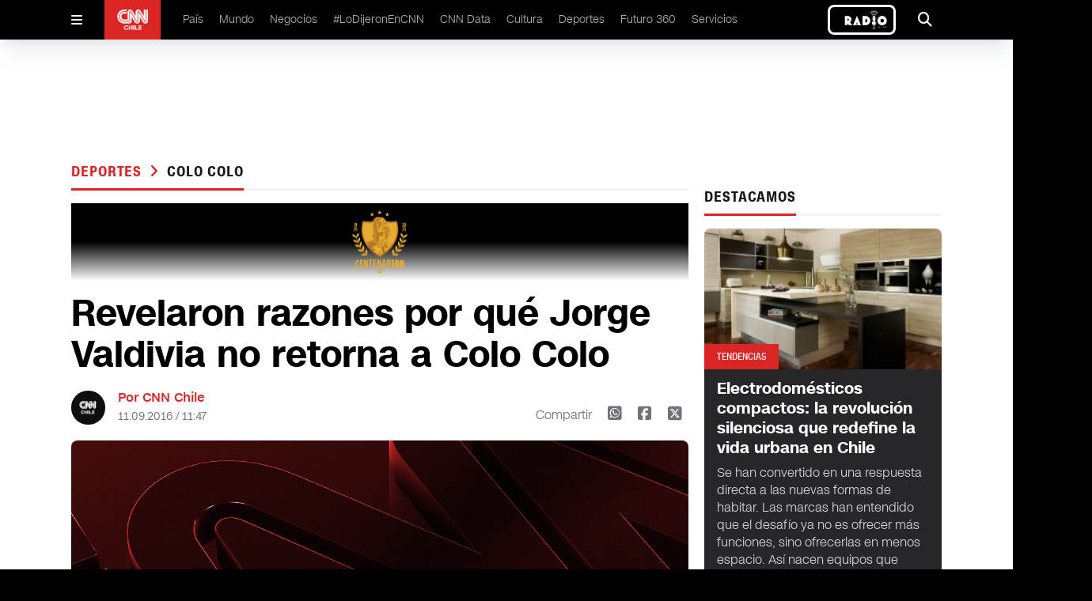

--- FILE ---
content_type: text/html
request_url: https://www.cnnchile.com/deportes/revelaron-razones-por-que-jorge-valdivia-no-retorna-a-colo-colo_20160911/
body_size: 11887
content:
































































































  























<!-- home,single,categories new templates -->


	



	






	
    
	
	






  

 	

























    









  <!DOCTYPE html>
<html lang="en">

<head>
  <meta http-equiv="Content-Security-Policy" content="media-src * blob:;">
  <meta charset="UTF-8" />
  <meta name="viewport" content="width=device-width, initial-scale=1.0" />

  <link rel="stylesheet" href="/_templatesB/desktop/includes/assets/main.min.css?v=1.1.27">
  <link rel="stylesheet" href="https://cdnjs.cloudflare.com/ajax/libs/font-awesome/6.5.2/css/all.min.css" integrity="sha512-SnH5WK+bZxgPHs44uWIX+LLJAJ9/2PkPKZ5QiAj6Ta86w+fsb2TkcmfRyVX3pBnMFcV7oQPJkl9QevSCWr3W6A==" crossorigin="anonymous" referrerpolicy="no-referrer" />
  
  
  

  
      
      
  

  
  
      
  

  

    <title>Revelaron razones por qué Jorge Valdivia no retorna a Colo Colo</title>
    <meta name="keywords" content='colo colo,jorge valdivia,mago valdivia' />
    <meta name="description" content='El hermano del &#34;Mago&#34; dio a conocer las motivaciones del mediocampista de seguir en Emiratos.'>
    <meta name="author" content='CNN Chile' >
    <meta name="robots" content="index,follow, max-image-preview:large, max-snippet:-1, max-video-preview:-1">

    <!-- CARDS FACEBOOK -->
    <meta property="fb:app_id" content="331688796889910" />
    <meta property="og:locale" content="es_LA" />
    <meta property="article:author" content="https://www.facebook.com/cnnchile" />
    <meta property="og:type" content="article" />
    <meta property="og:image" content="https://media.cnnchile.com/sites/2/2018/06/imagen_principal-27827.jpg" />
    <meta property="fb:pages" content="" />
    <meta property="og:image:width" content="740" />
    <meta property="og:image:height" content="430" />
    <meta property="og:title" content='Revelaron razones por qué Jorge Valdivia no retorna a Colo Colo' />
    <meta property="og:description" content='El hermano del &#34;Mago&#34; dio a conocer las motivaciones del mediocampista de seguir en Emiratos.' />
    <meta property="og:url" content='https://www.cnnchile.com/deportes/revelaron-razones-por-que-jorge-valdivia-no-retorna-a-colo-colo_20160911/' />
    <meta property="og:site_name" content='CNN Chile' />
    <!-- CARDS TWITTER -->
    <meta name="twitter:card" content="summary_large_image"/>
    <meta name="twitter:description" content='El hermano del &#34;Mago&#34; dio a conocer las motivaciones del mediocampista de seguir en Emiratos.'/>
    <meta name="twitter:title" content='Revelaron razones por qué Jorge Valdivia no retorna a Colo Colo'/>
    <meta name="twitter:site" content="@CNNChile"/>
    <meta name="twitter:image:src" content="https://media.cnnchile.com/sites/2/2018/06/imagen_principal-27827.jpg"/>
    <meta name="twitter:creator" content="@CNNChile"/>


    



    <script type="application/ld+json">
      {
        "@context": "http://schema.org",
        "@type": "NewsArticle",
        "author": "CNN Chile",
        "mainEntityOfPage": "https://www.cnnchile.com/deportes/revelaron-razones-por-que-jorge-valdivia-no-retorna-a-colo-colo_20160911/",
        "headline": "Revelaron razones por qué Jorge Valdivia no retorna a Colo Colo",
        "datePublished": "2016-09-11T11:47:19+00:00",
        "dateModified": "2016-09-11T11:47:19+00:00",
        "description": "El hermano del &#34;Mago&#34; dio a conocer las motivaciones del mediocampista de seguir en Emiratos.",
        "publisher": {
          "@type": "Organization",
          "name": "CNN Chile",
          "logo": {
            "@type": "ImageObject",
            "url": "https://www.cnnchile.com/_templatesB/desktop/includes/img/amp/logo.png",
            "width": 90,
            "height": 40
          }
        },
        "image": {
            "@type":"ImageObject",
            "url":"https://media.cnnchile.com/sites/2/2018/06/imagen_principal-27827-720x430.jpg",
            "width":740,
            "height":430
        }
      }
    </script>




  

  <meta name="google-adsense-account" content="ca-pub-7457155067339021">

  
    <link rel="canonical" href="https://www.cnnchile.com/deportes/revelaron-razones-por-que-jorge-valdivia-no-retorna-a-colo-colo_20160911/" />
  

  
  

  <meta name="theme-color" content="#CA0000">

  <!--Favicon--->
  <link rel="apple-touch-icon" sizes="57x57" href='/_templatesB/globals/img/favicon/apple-icon-57x57.png'>
  <!--<link rel="apple-touch-icon" sizes="60x60" href='/_templatesB/globals/img/favicon/apple-icon-60x60.png'>--><!--No esta en el sitio-->
  <link rel="apple-touch-icon" sizes="72x72" href='/_templatesB/globals/img/favicon/apple-icon-72x72.png'>
  <link rel="apple-touch-icon" sizes="76x76" href='/_templatesB/globals/img/favicon/apple-icon-76x76.png'>
  <link rel="apple-touch-icon" sizes="114x114" href='/_templatesB/globals/img/favicon/apple-icon-114x114.png'>
  <link rel="apple-touch-icon" sizes="120x120" href='/_templatesB/globals/img/favicon/apple-icon-120x120.png'>
  <link rel="apple-touch-icon" sizes="144x144" href='/_templatesB/globals/img/favicon/apple-icon-144x144.png'>
  <link rel="apple-touch-icon" sizes="152x152" href='/_templatesB/globals/img/favicon/apple-icon-152x152.png'>
  <link rel="apple-touch-icon" sizes="180x180" href='/_templatesB/globals/img/favicon/apple-icon-180x180.png'>
  <link rel="icon" type="image/png" sizes="192x192" href='/_templatesB/globals/img/favicon/android-icon-192x192.png'>
  <link rel="icon" type="image/png" sizes="32x32" href='/_templatesB/globals/img/favicon/favicon-32x32.png'>
  <link rel="icon" type="image/png" sizes="96x96" href='/_templatesB/globals/img/favicon/favicon-96x96.png'>
  <link rel="icon" type="image/png" sizes="16x16" href='/_templatesB/globals/img/favicon/favicon-16x16.png'>
  <link rel="manifest" href='/_templatesB/globals/img/favicon/manifest.json'>
  <meta name="msapplication-TileColor" content="#ffffff">
  <meta name="msapplication-TileImage" content='/_templatesB/globals/img/favicon/ms-icon-144x144.png'>
  <!-- <meta http-equiv="Content-Security-Policy" content="media-src 'self' blob:;"> -->
  
  

  <script src="https://securepubads.g.doubleclick.net/tag/js/gpt.js"></script>

  <!-- <script src=https://cnt.trvdp.com/js/2287/14631.js></script> -->


  <script>
    try{
        var related_count_post = [{"id_post":21238,"post_title":"El error de Colo Colo con el logo de Corinthians que no pas\u00f3 desapercibido","post_link":"deportes\/el-error-de-colo-colo-con-el-logo-de-corinthians-que-no-paso-desapercibido_20180605\/"},{"id_post":11385,"post_title":"Los resultados del sorteo de la Copa Libertadores para octavos de final","post_link":"deportes\/los-resultados-del-sorteo-de-la-copa-libertadores-para-octavos-de-final_20180604\/"},{"id_post":1605,"post_title":"Aseguran que delantero de Colo Colo ya firm\u00f3 con Atlas de M\u00e9xico","post_link":"deportes\/aseguran-que-delantero-de-colo-colo-ya-firmo-con-atlas-de-mexico_20180531\/"},{"id_post":1384,"post_title":"Vald\u00e9s puso en duda su continuidad en Colo Colo","post_link":"pais\/valdes-puso-en-duda-su-continuidad-en-colo-colo_20180530\/"},{"id_post":458,"post_title":"Al fin: Colo Colo avanz\u00f3 a octavos en Copa Libertadores","post_link":"deportes\/al-fin-colo-colo-avanzo-a-octavos-en-copa-libertadores_20180525\/"}];
        related_count_post     = related_count_post.length;
        related_count_post     = related_count_post+1;//agregamos el post inicial (no viene en el json)
    }catch(err){
        related_count_post = 1;
    }
</script>


    <!---- CNN Chile: Article ----->
    <script>
        var dfp_metadata = {
            "domain" : "cnnchile.com",
            "platform" : "web",
            "region" : "latam",
            "country" : "chile",
            "brand" : "cnn",
            "previouspage" : "",
            "pageviewevent" : 1,
            "trackAction" : [],

            "section"       : "deportes",
            "subsection"    : "colo-colo",
            "sectionname"    : "Deportes",
            "subsectionname" : "colo colo",
            "contenttype"   : "note",       
            "contenttitle"  : "Revelaron razones por qué Jorge Valdivia no retorna a Colo Colo",            
            "contenttags"   : "colo colo,jorge valdivia,mago valdivia",         
            "contentid"     : "61343",               
            "datepublished" : "",     
            "dateupdated"   : "",
            "pageN"         : "61343",
            "autorname"          : "",
            "publicadorname"     : "CNN"
        };
        dfp_metadata.trackAction.push({
            "type" : "pageview",
            "data" : {
                "domain" : "cnnchile.com",
                "platform" : "web",
                "region" : "latam",
                "country" : "chile",
                "brand" : "cnn",
                "previouspage" : "",
                "pageviewevent" : 1,
                "pageName" : "cnnchile.com/deportes/revelaron-razones-por-que-jorge-valdivia-no-retorna-a-colo-colo_20160911/",
                "section" : "deportes",
                "subsection" : "colo-colo",
                "contenttype" : "article",
                "contenttitle" : "",
                "contentid" : "34325562",
                "author" : "",
                "publisher" : "",
                "newssource" : "digital",
                "featuredcontent" : "",
                "scroll" : "1|"+related_count_post
            }
        });
    </script>




  
    <script>
      dataLayer = [{
        'scrollInfinito': 0,
        'autor': '',
        'publicador': 'CNN',
        'categoria': 'Deportes',
        'tagPrimario': 'colo colo',
      }];
    </script>
  

  <!-- GTM TURNER -->
  <script class="optanon-category-pf">(function(w,d,s,l,i){w[l]=w[l]||[];w[l].push({'gtm.start':
  new Date().getTime(),event:'gtm.js'});var f=d.getElementsByTagName(s)[0],
  j=d.createElement(s),dl=l!='dataLayer'?'&l='+l:'';j.async=true;j.src=
  'https://www.googletagmanager.com/gtm.js?id='+i+dl;f.parentNode.insertBefore(j,f);
  })(window,document,'script','dataLayer','GTM-5X9L3GZ');</script>
  <!-- End GTM TURNER -->

  <!-- Google Tag Manager -->
  <script>(function(w,d,s,l,i){w[l]=w[l]||[];w[l].push({'gtm.start':
  new Date().getTime(),event:'gtm.js'});var f=d.getElementsByTagName(s)[0],
  j=d.createElement(s),dl=l!='dataLayer'?'&l='+l:'';j.async=true;j.src=
  'https://www.googletagmanager.com/gtm.js?id='+i+dl;f.parentNode.insertBefore(j,f);
  })(window,document,'script','dataLayer','GTM-PBK3VP8V');</script>
  <!-- End Google Tag Manager -->

  
  <script class="optanon-category-pf" async src="https://www.googletagmanager.com/gtag/js?id=UA-36532539-16"></script>
  <script>
    window.dataLayer = window.dataLayer || [];
    function gtag(){dataLayer.push(arguments);}
    gtag('js', new Date());
    gtag('config', 'UA-36532539-16', {'send_page_view': false });
  </script>
  

  <!-- Begin comScore Tag -->
  <script>
    var _comscore = _comscore || [];
    _comscore.push({
    c1: "2", c2: "6035711",
    options: {
        enableFirstPartyCookie: true,
        bypassUserConsentRequirementFor1PCookie: true
        }
    });
    (function() {
    var s = document.createElement("script"), el = document.getElementsByTagName("script")[0]; s.async = true;
    s.src = "https://sb.scorecardresearch.com/cs/6035711/beacon.js";
    el.parentNode.insertBefore(s, el);
    })();
  </script>





<!-- End comScore Tag -->

  <style>
    .responsive-video {
      height: 0;
      overflow: hidden;
      padding-bottom: 56.25%;
      position: relative;
    }
    .responsive-video embed, .responsive-video iframe, .responsive-video object, .responsive-video video {
      position: absolute;
      top: 0;
      left: 0;
      border: 0;
      width: 100%;
      height: 100%;
    }
    .u-text-uppercase{text-transform:uppercase!important}.u-text-capitalize{text-transform:capitalize!important}.u-text-italic{font-style:italic!important}
    iframe[src*="youtube"] { max-width: 100%; height: auto; aspect-ratio: 16/9;  }
    main .article-details .author .share .fa-square-x-twitter { font-size: 1.25rem; line-height: 1.75rem; cursor: pointer; }
    main .article-details .author .share .fa-square-x-twitter:hover { --tw-text-opacity: 1; color: #000;  }

    .the-single-box {
      border-top: 10px solid #282828;
      color: #282828;
      margin-bottom: 25px;
      margin-top: 25px;
    }
    .the-single-box__header {
      padding-bottom: 16px;
      padding-top: 16px;
    }
    .the-single-box__title {
      font-size: 24px;
      font-size: 1.5rem;
      font-weight: 700;
      margin-bottom: 20px;
      margin-top: 0;
      text-transform: uppercase;
    }
    .the-single-box__body {
      background-color: #eeeeed;
      padding: 30px 20px;
    }
    .the-single-box__subtitle {
      font-size: 27px;
      font-size: 1.6875rem;
      margin-bottom: 0;
      margin-top: 0;
    }
    .the-single-box__text>:first-child {
      margin-top: 0;
    }

    .the-single-box__text p {
      margin-bottom: 10px;
      margin-top: 10px;
      max-width: 100%;
    }
    #skyscraper-left,#skyscraper-right,main .content-ad-slot .slot {
      background-color: inherit;
    }
    main .content-ad-slot .slot,.ad_slot {
      height: auto;
    }
    @media (min-width: 640px){
      main .content-ad-slot .slot {
        height: auto;
      }
    }

    .wp-caption {
      max-width: 100% !important;
      width: 100% !important;
    }
    .u-bag{
      pointer-events: auto;
      width: -moz-fit-content;
      width: fit-content;
      border-radius: .375rem;
      --tw-bg-opacity: 1;
      background-color: rgb(220 38 38 / var(--tw-bg-opacity));
      padding: .375rem .75rem;
      font-family: cnn-sc-regular, sans-serif;
      font-size: .75rem;
      line-height: 1rem;
      --tw-text-opacity: 1;
      color: rgb(255 255 255 / var(--tw-text-opacity));
    }

    article .h2, main .article article h2, main .article-image .background article h2, main .article-list .poster-small article h2, main .article-dark article p, main .article-list .item article h2, main .article-list .section article p, main .article-dark article h2, main .content-on-air-bg-grid .information-details h2, main .content-on-air-bg-grid .information-details p{
      -webkit-line-clamp: initial !important;
    }

    .main-single-body p{
      margin-top: 1rem;
    }

    .rtb_subcategories{
      display: flex !important;
      flex-wrap: wrap !important;
    }

    .on-air-new {
      border: 3px solid white;
      border-radius: .5em
    }

    .the-single-box{
      border-top: none;
    }


  </style>
</head>

<body>

  <noscript>
    <img src="https://sb.scorecardresearch.com/p?c1=2&amp;c2=6035711&amp;cs_ucfr=1&amp;cv=3.9.1&amp;cj=1">
  </noscript>

  <!-- GTM TURNER  (noscript) -->
  <noscript><iframe src="https://www.googletagmanager.com/ns.html?id=GTM-5X9L3GZ"
  height="0" width="0" style="display:none;visibility:hidden"></iframe></noscript>
  <!-- End GTM TURNER (noscript) -->

  <!-- Google Tag Manager (noscript) -->
  <noscript><iframe src="https://www.googletagmanager.com/ns.html?id=GTM-PBK3VP8V"
    height="0" width="0" style="display:none;visibility:hidden"></iframe></noscript>
  <!-- End Google Tag Manager (noscript) -->

  <div id="fb-root"></div>
  <script>(function(d, s, id) {
    var js, fjs = d.getElementsByTagName(s)[0];
    if (d.getElementById(id)) return;
    js = d.createElement(s); js.id = id;
    js.src = '//connect.facebook.net/es_LA/sdk.js#xfbml=1&version=v2.11&appId=331688796889910';
    fjs.parentNode.insertBefore(js, fjs);
  }(document, 'script', 'facebook-jssdk'));</script>

  
    <div class="ad_slot" template="livebox"></div>
  

  <header id="header" class="site-header">

    <!-- Menu Movil -->
    <div class="mobile" id="mobile-menu">
      <div id="mobile-menu-button">
        <i class="fa-solid fa-bars"></i>
      </div>
      <div class="logo">
        <a href="/">
          <img src="/_templatesB/desktop/includes/image/cnn.png" alt="cnn logo" />
        </a>
      </div>
      
      <div class="on-air-new__wrapper">
        <a class="on-air-new" href="https://live.cnnchile.com/" target="_blank">
          <img src="/_templatesB/desktop/includes/image/radio.jpg" alt="Radio on line" class="on-air-new__image" height="30" />
        </a>
      </div>
          
    </div>

    <!-- Menu Movil Contenido -->
    <div class="mobile-content" id="mobile-menu-content">

      <form action='https://www.cnnchile.com/search/' class="search main-menu__search">
        <input class="main-menu-search__text" type="text" name="s" placeholder="Buscar..." />
        <button class="button" type="submit">
          <i class="fa-solid fa-magnifying-glass"></i>
        </button>
      </form>

      <nav class="menu">
        <div class="item">
          <a href="/pais/">País </a>
        </div>
        <div class="item">
          <a href="/mundo/">Mundo </a>
        </div>
        <div class="item">
          <a href="/negocios/">Negocios </a>
        </div>
        <div class="item">
          <a href="/lodijeronencnn/">#LoDijeronEnCNN  </a>
        </div>
        <div class="item">
          <a href="https://data.cnnchile.com/" target="_blank">CNN Data  </a>
        </div>
        <div class="item">
          <a href="/tag/cnn-tiempo/">CNN Tiempo </a>
        </div>
        <div class="item">
          <a href="/cultura/">Cultura </a>
        </div>
        <div class="item">
          <a href="/deportes/">Deportes </a>
        </div>
        <div class="item">
          <a href="/https://www.futuro360.com/" target="_blank">Futuro 360 </a>
        </div>
        <div class="item">
          <a href="/servicios/">Servicios </a>
        </div>
        <div class="item">
          <a href="/bits/">Bits </a>
        </div>
        <div class="item">
          <a href="/miradas/">Miradas </a>
        </div>
        <div class="item">
          <a href="/opinion/">Opinión</a>
        </div>

        <div class="item">
          <a href="/programas-completos/">Programas completos </a>
        </div>
        <div class="item">
          <a href="/page/en-vivo/">En Vivo </a>
        </div>
      </nav>

      <div class="logo">
        <div class="content">
          <img src="/_templatesB/desktop/includes/image/cnn.png" alt="cnn loog" />
        </div>
      </div>

      <div class="follow">
        Siguenos
      </div>

      <div class="follow-icons">
        <a href='https://www.facebook.com/cnnchile' target="_blank"><i class="fa-brands fa-facebook"></i></a>
        <a href='https://twitter.com/cnnchile' target="_blank"><i class="fa-brands fa-x-twitter"></i></a>
        <a href='https://www.instagram.com/cnnchile/' target="_blank"><i class="fa-brands fa-instagram"></i></a>
        <a href='https://www.youtube.com/user/cnnchile' target="_blank"><i class="fa-brands fa-youtube"></i></a>
      </div>

      <div class="description">
        
        © 2025 CNN Chile. Todos los derechos reservados.<br>
        CNN Sans ™ & © 2016 Cable News Network.
      </div>

    </div>

    <!-- Menu Desktop -->
    <div class="desktop desktop--alt">
      <div id="desktop-menu-button" class="desktop-menu-button">
        <i class="fa-solid fa-bars"></i>
      </div>

      <div class="logo">
        <a href="/"><img src="/_templatesB/desktop/includes/image/cnn.png" alt="cnn logo" /></a>
      </div>

      <nav class="menu">
        <li>
          <a href="/pais/">País </a>
        </li>
        <li>
          <a href="/mundo/">Mundo </a>
        </li>
        <li>
          <a href="/negocios/">Negocios </a>
        </li>
        <li>
          <a href="/lodijeronencnn/">#LoDijeronEnCNN  </a>
        </li>
        <li>
          <a href="https://data.cnnchile.com/" target="_blank">CNN Data  </a>
        </li>
        <li>
          <a href="/cultura/">Cultura </a>
        </li>
        <li>
          <a href="/deportes/">Deportes </a>
        </li>
        <li>
          <a href="https://www.futuro360.com/" target="_blank">Futuro 360 </a>
        </li>
        <li>
          <a href="/servicios/">Servicios </a>
        </li>
        <!-- <li>
          <a href="/opinion/">Opinión</a>
        </li> -->
        <!-- <li>
          <a href="/programas-completos/">Programas completos </a>
        </li> -->
      </nav>

      

      <a class="on-air-new" href="https://live.cnnchile.com/" target="_blank">
        <img src="/_templatesB/desktop/includes/image/radio.jpg" alt="Radio on line" class="on-air-new__image" height="30" />
      </a>


      <div id="desktop-search-ui" class="search-ui">
        <form action='https://www.cnnchile.com/search/' class="main-menu__search">
          <div class="search-text">
            <i class="fa-solid fa-magnifying-glass"></i>
            <input class="appearance-none main-menu-search__text" type="text" name="s" placeholder="Buscar..." />
          </div>
          <button type="submit" class="search-button">Buscar</button>
          <div onclick="seach_ui()" class="search-icon">
            <i class="fa-solid fa-xmark"></i>
          </div>
        </form>
      </div>

      <div onclick="seach_ui()" class="search">
        <i class="fa-solid fa-magnifying-glass"></i>
      </div>

    </div>

</header>



<main id="main" class="js_main_content">
    <!-- Barra Breaking News -->
<div class="breaking-news" style="display:none">
    <a href="liveblog.html">
      <div class="breaking-news-content">
        <div class="read">
          <i class="fa-solid fa-chevron-right"></i>
        </div>
        <div class="breaking">
          <i class="fa-solid fa-circle-exclamation"></i> <span>BREAKING NEWS</span>
        </div>
        <div class="description">
          Joe Biden asegura tener intención de postularse a la reelección en 2024
        </div>
      </div>
    </a>
</div>

<!-- Publicidad -->
<div class="content-ad-slot !-mb-5">
  <div class="slot">
    <div class="rtb_slot" style="width:970px;height:90px;" >
      <div class="ad_slot" template="rectangle"></div>
    </div>
  </div>
</div>


<div class='main-content '>
  <div class="js-content-static" style="margin-top: 3rem;">
    <div class="js-main-single-body" data-post-id='61343'>
      <!-- Contenedor 1fr - 300px -->
      <div class="content-block-1fr-300">

        <!-- Publicidad -->
        <div id="skyscraper-left" class="content-ad-slot-skyscraper-left">
          <div class="rtb_slot">
            <div class="ad_slot" template="skyscraper"></div>
          </div>
        </div>

        <!-- Publicidad -->
        <div id="skyscraper-right" class="content-ad-slot-skyscraper-right">
          <div class="rtb_slot">
            <div class="ad_slot" template="skyscraper"></div>
          </div>
        </div>

        <!-- Columna Izquierda -->
        <div class="space-y-4">

          <!-- Titulo -->
          <div class="title">
            <h2>
              <span><a href="/deportes/" data-slug='deportes' class="js-single-button-cat">
                Deportes
              </a></span>
              
                <i class="text-red-600 fa-solid fa-angle-right px-1"></i>
                <a href="/tag/colo-colo/" data-slug='colo-colo' class="js-single-button-tag">colo colo</a>
              
            </h2>
            <h3></h3>
          </div>


          

          <!-- Detalles de el Articulo -->
          <div class="article-details main-single-body">

            

            


             
              <div
                  style="
                  --main-section-clr-bg-1: #000;
                  --main-section-clr-bg-2: #000;
                  --main-section-clr-bg-3: #fff;
                  --main-section-clr-fg: hsl(0, 0%, 100%);
                  background-image: linear-gradient(to bottom, var(--main-section-clr-bg-1), var(--main-section-clr-bg-2), var(--main-section-clr-bg-3));
                  color: var(--main-section-clr-fg);
                "
              >
                <a href="/tag/colo-colo/" class="c-digitalizados-box__permalink" target="_blank" style="display:flex; justify-content: center">
                  <img src="/_templatesB/desktop/includes/image/colocolo2.png" alt="Colo-Colo" class="c-digitalizados-box__image" style="width: 9%; margin: 9px;">
                </a>
              </div>
            

            <!-- Titulo -->
            <h1 class="u-ff-cnn-sans-display u-fw-700">Revelaron razones por qué Jorge Valdivia no retorna a Colo Colo</h1>

            <!-- Información -->
            <div class="author">

              <!-- .info-box user-->
              
                <div class="picture">
                  <img src="https://www.cnnchile.com/_templatesB/globals/img/placeholder.png" />
                </div>

                <div class="info">
                  <h2>Por CNN Chile</h2>
                  <h3>11.09.2016 / 11:47</h3>
                </div>
              
              <!-- /.info-box user-->

              <div class="share-mobile">
                <i class="fa-solid fa-arrow-up-from-bracket"></i>
              </div>

              <div class="share">
                <span>Compartir</span>
                <a href='http://web.whatsapp.com/send?text=https://www.cnnchile.com/deportes/revelaron-razones-por-que-jorge-valdivia-no-retorna-a-colo-colo_20160911/' data-share-network><i class="fa-brands fa-square-whatsapp"></i></a>
                <a href='https://www.facebook.com/sharer.php?u=https://www.cnnchile.com/deportes/revelaron-razones-por-que-jorge-valdivia-no-retorna-a-colo-colo_20160911/' data-share-network><i class="fa-brands fa-square-facebook"></i></a>
                <a href='https://twitter.com/share?url=https://www.cnnchile.com/deportes/revelaron-razones-por-que-jorge-valdivia-no-retorna-a-colo-colo_20160911/' data-share-network><i class="fa-brands fa-square-x-twitter"></i></a>
              </div>

            </div>

            
            
              
            
            
              
            
            
              
            
            

            <!-- Contenido Multimedia -->
            <div class="media js-content-img">
              
                <img src='https://media.cnnchile.com/sites/2/2018/06/imagen_principal-27827-720x430.jpg' alt="{alt}" />
              

              
                <div class="js_rudo_video" data-ikey='' style="display: none;" >{"multiple":false,"video":[]}</div>
              

            </div>

            <!-- Epigrafé -->
            <p class="epigraph">El hermano del &#34;Mago&#34; dio a conocer las motivaciones del mediocampista de seguir en Emiratos.</p>

            <hr>

            <div>
              <div><i>El hermano del &#8220;Mago&#8221; dio a conocer las motivaciones del mediocampista de seguir en Emiratos.</i></div>
<div><i><br />
</i></div>
<p></p>
<div><a href="http://cnnchile.com/noticia/2016/07/14/el-enojo-de-fernando-gonzalez-con-los-canales-de-television">-El enojo de Fernando González con los canales de televisión</a>&nbsp;
</div>
<p><a href="http://cnnchile.com/noticia/2016/07/14/barcelona-respondio-ante-las-ofertas-por-claudio-bravo" style="line-height: 1.5em;">-Barcelona respondió ante las ofertas por Claudio Bravo</a></p>
<p><span style="line-height: 1.5em;"><br />
</span></p>
<p></p>
<p><span style="line-height: 1.5em;"><b>Colo Colo</b> busca tener mayor peso en el torneo nacional, para así dejar atrás las malas noticias de tensión dentro del equipo, como también la renuncia de José Luis Sierra a la dirección técnica.</span>
</p>
<p></p>
<p>Por esto es que en<b> Macul</b> quieren a una vieja gloria de la institución, y <b>Jorge Valdivia</b> siempre suena cuando se abre la temporada de traspasos.</p>
<p></p>
<p>Sin embargo<b> Claudio Valdivia,</b> hermano del Mago, indicó las tres razones del por qué el ex seleccionado no vuelve a jugar en el país.</p>
<p></p>
<p>En diálogo con el diario La Cuarta remarcó: &#8220;Si lo hubieran llamado quizá le hubiera picado el bichito, pero dice que no lo llamaron. Lo otro es que está muy preocupado del tema de la seguridad, pues dice que en Chile no hay”.</p>
<p><iframe width="600" height="371" src="http://www.youtube.com/embed/?rel=0&#038;autoplay=1&#038;modestbranding=0&#038;showinfo=0" frameborder="0" allowfullscreen></iframe></p>

            </div>

            
              <div class="js_post_tags" data-tags='[{"id":57,"slug":"colo-colo","name":"colo colo"},{"id":1019,"slug":"jorge-valdivia","name":"jorge valdivia"},{"id":1910,"slug":"mago-valdivia","name":"mago valdivia"}]'></div>
            



          </div>

        </div>

        <!-- Columna Derecha -->
        <div class="space-y-4">

          <div class="js_related_posts"></div>

          <!-- Publicidad -->
          <div class="flex justify-center items-center">
            <div class="rtb_slot">
              <div class="ad_slot" template="square"></div>
            </div>
          </div>

          <!-- Titulo -->
          <div class="title">
            <h2>DESTACAMOS</h2>
            <h3></h3>
          </div>

          
          
            <!-- Destacado Oscuro -->
            <div class="article-dark">
              <figure>
                <span class="u-text-uppercase">Tendencias</span>
                <img src="//media.cnnchile.com/sites/2/2025/10/pexels-quirva-4030908-256x152.jpg" alt="Electrodomésticos compactos: la revolución silenciosa que redefine la vida urbana en Chile" />
              </figure>
              <article class="medium">
                <a href="https://www.cnnchile.com/tendencias/electrodomesticos-compactos-la-revolucion-silenciosa-que-redefine-la-vida-urbana-en-chile_20251007/">
                  <h2 class="u-ff-cnn-sans-display u-fw-700">Electrodomésticos compactos: la revolución silenciosa que redefine la vida urbana en Chile</h2>
                </a>
                <p>Se han convertido en una respuesta directa a las nuevas formas de habitar. Las marcas han entendido que el desafío ya no es ofrecer más funciones, sino ofrecerlas en menos espacio. Así nacen equipos que lavan, secan, enfrían y cocinan con el mínimo tamaño posible, pero con el máximo rendimiento.</p>
              </article>
            </div>

          
        

          
          <!-- Titulo -->
          <div class="title">
            <h2>LO ÚLTIMO</h2>
          </div>

                      
              <!-- Destacado -->
              <div class="article border-bottom">
                <figure>
                  <span class="u-text-uppercase">País</span>
                  <img src="//media.cnnchile.com/sites/2/2025/11/pexels-n-voitkevich-7615408-e1762444439995-532x299.jpg" alt="ISP informa retiro del mercado de fármaco para tratar deficiencia de Vitamina D: Tiene cápsulas en estado de deterioro" />
                </figure>
                <article class="medium">
                  <a href="https://www.cnnchile.com/pais/isp-informa-retiro-mercado-farmaco-deficiencia-vitamina-d_20251106/">
                    <h2 class="u-ff-cnn-sans-display u-fw-700">ISP informa retiro del mercado de fármaco para tratar deficiencia de Vitamina D: Tiene cápsulas en estado de deterioro</h2>
                  </a>
                </article>
              </div>

                                                                                                                                    
          <!-- Relacionados -->
          <div class="article-list">

                                                    
                <div class="item poster-small border-bottom">
                  <figure>
                    <a href="https://www.cnnchile.com/pais/ministro-elizalde-cancion-evelyn-matthei-hasta-un-gato-bailando-con-un-microfono-suena-mejor_20251106/">
                      <img src="//media.cnnchile.com/sites/2/2025/11/CNN-CHILE-PORTADAS-9-1-256x152.jpg" alt="La dura crítica del ministro Elizalde a canción de Evelyn Matthei: &quot;Hasta un gato bailando con un micrófono suena mejor&quot;" />
                    </a>
                    </figure>
                  <article>
                    <h3 class="u-text-uppercase">
                      <a href="https://www.cnnchile.com/pais/ministro-elizalde-cancion-evelyn-matthei-hasta-un-gato-bailando-con-un-microfono-suena-mejor_20251106/">País</a>
                    </h3>
                    <a href="https://www.cnnchile.com/pais/ministro-elizalde-cancion-evelyn-matthei-hasta-un-gato-bailando-con-un-microfono-suena-mejor_20251106/">
                      <h2 class="u-ff-cnn-sans-display u-fw-400">La dura crítica del ministro Elizalde a canción de Evelyn Matthei: "Hasta un gato bailando con un micrófono suena mejor"</h2>
                    </a>
                  </article>
                </div>
                                        
                <div class="item poster-small border-bottom">
                  <figure>
                    <a href="https://www.cnnchile.com/tendencias/relajate-con-kast-tiempos-mejores-y-vota-peralta-los-otros-jingles-y-canciones-de-campana-en-la-politica-de-chile_20251106/">
                      <img src="//media.cnnchile.com/sites/2/2025/11/jingles-y-canciones-de-camapaña-256x152.jpg" alt="&quot;Relájate con Kast&quot;, &quot;Tiempos Mejores&quot; y &quot;Vota Peralta&quot;: Los otros jingles y canciones de campaña en la política de Chile" />
                    </a>
                    </figure>
                  <article>
                    <h3 class="u-text-uppercase">
                      <a href="https://www.cnnchile.com/tendencias/relajate-con-kast-tiempos-mejores-y-vota-peralta-los-otros-jingles-y-canciones-de-campana-en-la-politica-de-chile_20251106/">Tendencias</a>
                    </h3>
                    <a href="https://www.cnnchile.com/tendencias/relajate-con-kast-tiempos-mejores-y-vota-peralta-los-otros-jingles-y-canciones-de-campana-en-la-politica-de-chile_20251106/">
                      <h2 class="u-ff-cnn-sans-display u-fw-400">"Relájate con Kast", "Tiempos Mejores" y "Vota Peralta": Los otros jingles y canciones de campaña en la política de Chile</h2>
                    </a>
                  </article>
                </div>
                                        
                <div class="item poster-small border-bottom">
                  <figure>
                    <a href="https://www.cnnchile.com/pais/encuentran-arma-tipo-uzi-parcela-melipilla-sujetos-ocultaban-autos-robados_20251106/">
                      <img src="//media.cnnchile.com/sites/2/2025/11/CNN-CHILE-PORTADAS-8-256x152.jpg" alt="Encuentran un arma tipo Uzi en una parcela de Melipilla donde sujetos ocultaban autos robados" />
                    </a>
                    </figure>
                  <article>
                    <h3 class="u-text-uppercase">
                      <a href="https://www.cnnchile.com/pais/encuentran-arma-tipo-uzi-parcela-melipilla-sujetos-ocultaban-autos-robados_20251106/">País</a>
                    </h3>
                    <a href="https://www.cnnchile.com/pais/encuentran-arma-tipo-uzi-parcela-melipilla-sujetos-ocultaban-autos-robados_20251106/">
                      <h2 class="u-ff-cnn-sans-display u-fw-400">Encuentran un arma tipo Uzi en una parcela de Melipilla donde sujetos ocultaban autos robados</h2>
                    </a>
                  </article>
                </div>
                                        
                <div class="item poster-small border-bottom">
                  <figure>
                    <a href="https://www.cnnchile.com/mundo/maduro-venapp-espiar-vecinos-venezuela-eeuu_20251106/">
                      <img src="//media.cnnchile.com/sites/2/2025/11/NICOLÁS-MADURO-VENAPP-ESTADOS-UNIDOS-256x152.png" alt="Maduro insta a venezolanos a reportarse entre sí mediante VenApp ante temor a intervención de EE.UU." />
                    </a>
                    </figure>
                  <article>
                    <h3 class="u-text-uppercase">
                      <a href="https://www.cnnchile.com/mundo/maduro-venapp-espiar-vecinos-venezuela-eeuu_20251106/">Mundo</a>
                    </h3>
                    <a href="https://www.cnnchile.com/mundo/maduro-venapp-espiar-vecinos-venezuela-eeuu_20251106/">
                      <h2 class="u-ff-cnn-sans-display u-fw-400">Maduro insta a venezolanos a reportarse entre sí mediante VenApp ante temor a intervención de EE.UU.</h2>
                    </a>
                  </article>
                </div>
                                        
                <div class="item poster-small border-bottom">
                  <figure>
                    <a href="https://www.cnnchile.com/pais/clinica-indisa-debera-pagar-mas-de-48-millones-de-multa-por-exigir-pagare-a-paciente-en-atencion-de-urgencia_20251106/">
                      <img src="//media.cnnchile.com/sites/2/2025/11/Plantillas-y-apps-82-1-256x152.png" alt="Clínica Indisa deberá pagar más de $48 millones de multa por exigir pagaré a paciente en atención de urgencia" />
                    </a>
                    </figure>
                  <article>
                    <h3 class="u-text-uppercase">
                      <a href="https://www.cnnchile.com/pais/clinica-indisa-debera-pagar-mas-de-48-millones-de-multa-por-exigir-pagare-a-paciente-en-atencion-de-urgencia_20251106/">País</a>
                    </h3>
                    <a href="https://www.cnnchile.com/pais/clinica-indisa-debera-pagar-mas-de-48-millones-de-multa-por-exigir-pagare-a-paciente-en-atencion-de-urgencia_20251106/">
                      <h2 class="u-ff-cnn-sans-display u-fw-400">Clínica Indisa deberá pagar más de $48 millones de multa por exigir pagaré a paciente en atención de urgencia</h2>
                    </a>
                  </article>
                </div>
                                    </div>

        

          <!-- Publicidad -->
          <div class="flex justify-center items-center">
            <div class="rtb_slot">
              <div class="ad_slot" template="square"></div>
            </div>
          </div>

        </div>

      </div>

      <!-- Publicidad -->
      <div class="content-ad-slot !-mb-5">
        <div class="slot">
          <div class="rtb_slot" style="width:970px;height:90px;" >
            <div class="ad_slot" template="rectangle"></div>
          </div>
        </div>
      </div>

      <!-- .separator-bar -->
      <div class="separator-bar" style="margin-top: 3rem;">
          <hr />
          <div class="post_loading" style="display:none; text-align:center; padding-bottom: 25px; padding-top: 10px;">
              <div class="loader">
                  <i class="fa fa-circle-o-notch fa-spin fa-3x fa-fw"></i>
              </div>
          </div>
      </div><!-- /.separator-bar -->
    </div>
  </div>
</div>


    <!-- Bloque de Programas -->
<div class="content" style="display: none;">

    <!-- Titulo -->
    <div class="title">
      <h2>PROGRAMAS DE TV</h2>
      <h3>
        <a href="notas.html">
          VER MÁS <i class="fa-solid fa-circle-plus"></i>
        </a>
      </h3>
    </div>

    <!-- Programas -->
    <div class="tv-shows">

      <div class="show">
        <h2>TOLERANCIA CERO</h2>
        <h4><i class="fa-regular fa-clock"></i> DOMINGOS 22:30</h4>
        <img src="https://1.bp.blogspot.com/_d_IZbuJtMRU/S5pAlWsrV1I/AAAAAAAABQo/swoYaPcpdlw/s400/rincon2.jpg" />
        <h3>Daniel Matamala</h3>
      </div>

      <div class="show">
        <h2>AQUÍ SE DEBATE</h2>
        <h4><i class="fa-regular fa-clock"></i> LUNES A VIERNES 22:30</h4>
        <img src="https://1.bp.blogspot.com/_d_IZbuJtMRU/S5pAlWsrV1I/AAAAAAAABQo/swoYaPcpdlw/s400/rincon2.jpg" />
        <h3>Monica Rincón</h3>
      </div>

      <div class="show">
        <h2>HOY ES NOTICIA</h2>
        <h4><i class="fa-regular fa-clock"></i> MARTES Y JUEVES 19:00</h4>
        <img src="https://1.bp.blogspot.com/_d_IZbuJtMRU/S5pAlWsrV1I/AAAAAAAABQo/swoYaPcpdlw/s400/rincon2.jpg" />
        <h3>Matilde Burgos</h3>
      </div>

      <div class="show">
        <h2>ÚLTIMA MIRADA</h2>
        <h4><i class="fa-regular fa-clock"></i> LUNES A VIERNES 23:30</h4>
        <img src="https://1.bp.blogspot.com/_d_IZbuJtMRU/S5pAlWsrV1I/AAAAAAAABQo/swoYaPcpdlw/s400/rincon2.jpg" />
        <h3>Fernando Paulsen</h3>
      </div>

      <div class="show">
        <h2>AGENDA ECONÓMICA</h2>
        <h4><i class="fa-regular fa-clock"></i> MIERCOLES 18:00</h4>
        <img src="https://1.bp.blogspot.com/_d_IZbuJtMRU/S5pAlWsrV1I/AAAAAAAABQo/swoYaPcpdlw/s400/rincon2.jpg" />
        <h3>Nicolás Paut</h3>
      </div>

    </div>

</div>

</main>


<script>
    var global_url_post        = 'https://www.cnnchile.com/deportes/revelaron-razones-por-que-jorge-valdivia-no-retorna-a-colo-colo_20160911/';
    var global_domain_search   = 'https://www.cnnchile.com/search/';
    var global_domain          = 'https://www.cnnchile.com';
    var global_placeholder     = 'https://www.cnnchile.com/_templatesB/globals/img/placeholder.png';
    var global_rudo_url        = '//rudo.video';
    var global_autor_name      = '';
    var global_publicador_name = 'CNN';
    
    var global_in_single     = true;

    var ocultar_publicidad  = '';

    var current_post_id      = 61343;

    if (typeof dfp_metadata !== 'undefined') {

        dfp_metadata_tmp               = Object.assign({}, dfp_metadata);

        dfp_metadata_tmp.section        = "deportes";
        dfp_metadata_tmp.subsection     = "colo-colo";
        dfp_metadata_tmp.sectionname    = "Deportes";
        dfp_metadata_tmp.subsectionname = "colo colo";
        dfp_metadata_tmp.contenttype    = "note";
        dfp_metadata_tmp.contenttitle   = "Revelaron razones por qué Jorge Valdivia no retorna a Colo Colo";
        dfp_metadata_tmp.contentid      = "61343";
        dfp_metadata_tmp.datepublished  = "2016-09-11T11:47:19+00:00";
        dfp_metadata_tmp.dateupdated    = "";
        dfp_metadata_tmp.pageN          = '' == 'basic' ? "2" : "1" ;



        var post_tags = [{"id":57,"slug":"colo-colo","name":"colo colo"},{"id":1019,"slug":"jorge-valdivia","name":"jorge valdivia"},{"id":1910,"slug":"mago-valdivia","name":"mago valdivia"}];

        var post_tags_string = "";

        if(Array.isArray(post_tags)){
            post_tags.forEach(function(value,index){
                let tag_slug = value.slug;
                if(index!=0){
                    tag_slug = "|"+tag_slug;
                }
                post_tags_string+=tag_slug;
            });
        }

        dfp_metadata_tmp.contenttags   = post_tags_string;

        dfp_metadata_61343 = Object.assign({}, dfp_metadata_tmp);


        dfp_metadata = Object.assign({}, dfp_metadata_tmp);


    }

</script>


    <!-- Footer -->
<footer id="footer">

    <div class="content">

      <div class="logo">
        <div class="logo-line"></div>
        <div class="logo-image">
          <a href="index.html">
            <img src="/_templatesB/desktop/includes/image/cnn.png" alt="cnn logo" />
          </a>
        </div>
      </div>

      <nav class="menu">
        <li><a href="mailto:comercial@cnnchile.com">Área Comercial</a></li>
        <!-- <li>
          <a href="/pais/">País </a>
        </li>
        <li>
          <a href="/mundo/">Mundo </a>
        </li>
        <li>
          <a href="/economia/">Economía </a>
        </li>
        <li>
          <a href="/lodijeronencnn/">#LoDijeronEnCNN  </a>
        </li>
        <li>
          <a href="/cultura/">Cultura </a>
        </li>
        <li>
          <a href="/deportes/">Deportes </a>
        </li>
        <li>
          <a href="https://www.futuro360.com/" target="_blank">Futuro 360 </a>
        </li>
        <li>
          <a href="/bits/">Bits </a>
        </li>
        <li>
          <a href="/opinion/">Opinión</a>
        </li>
        <li>
          <a href="/programas-completos/">Programas completos </a>
        </li> -->
        <li>
          <a href="https://live.cnnchile.com/" target="_blank">En Vivo </a>
        </li>
        <li>
          <a href="/page/nosotros/">Nosotros </a>
        </li>
        <!-- <li>
          <a href="mailto:mesacnnchile@turner.com">Contacto </a>
        </li> -->
        <li>
          <a href="/page/politica-de-privacidad/">Política de privacidad </a>
        </li>
        <li>
          <a href="/page/terminos-y-condiciones/">Términos y condiciones </a>
        </li>
        <li>
          <a href="https://tarifas.servel.cl/visualizar/e60424d1c5a389c370fa95e88a2d7c86cbadee19" target="_blank"> Publicidad Servel CNN Chile Digital </a>
        </li>
        <li>
          <a href="https://tarifas.servel.cl/visualizar/958aa9b370aec03276bb153e78296ce515a90b84" target="_blank"> Publicidad Servel CNN Chile Radio </a>
        </li>



       
      </nav>

      <div class="social">
        <a href='https://www.facebook.com/cnnchile' target="_blank"><i class="fa-brands fa-facebook"></i></a>
        <a href='https://twitter.com/cnnchile' target="_blank"><i class="fa-brands fa-x-twitter"></i></a>
        <a href='https://www.instagram.com/cnnchile/' target="_blank"><i class="fa-brands fa-instagram"></i></a>
        <a href='https://www.youtube.com/user/cnnchile' target="_blank"><i class="fa-brands fa-youtube"></i></a>
      </div>

      <div class="description">
        
        © 2025 CNN Chile. Todos los derechos reservados.<br>
        CNN Sans ™ & © 2016 Cable News Network.
      </div>

    </div>

</footer>

<!-- Base Script -->
<script type="text/javascript" src="/_templatesB/desktop/includes/cnn.js?v=1.1.27"></script>

<script type="text/javascript" src="/_templatesB/desktop/includes/js/libs/handlebars.min-v4.7.6.js"></script>

<script>
    var global_url_count       = '//count.cnnchile.com/';
    var global_url_json_static = '';
    var global_name_site       = 'CNN Chile';

    var global_domain_search = 'https://www.cnnchile.com/search/';
    var global_domain        = 'https://www.cnnchile.com';
    var global_placeholder   = 'https://www.cnnchile.com/_templatesB/globals/img/placeholder.png';
    var global_rudo_url      = '//rudo.video';

    
    var global_last_posts       = [{"id_post":21238,"post_title":"El error de Colo Colo con el logo de Corinthians que no pas\u00f3 desapercibido","post_link":"deportes\/el-error-de-colo-colo-con-el-logo-de-corinthians-que-no-paso-desapercibido_20180605\/"},{"id_post":11385,"post_title":"Los resultados del sorteo de la Copa Libertadores para octavos de final","post_link":"deportes\/los-resultados-del-sorteo-de-la-copa-libertadores-para-octavos-de-final_20180604\/"},{"id_post":1605,"post_title":"Aseguran que delantero de Colo Colo ya firm\u00f3 con Atlas de M\u00e9xico","post_link":"deportes\/aseguran-que-delantero-de-colo-colo-ya-firmo-con-atlas-de-mexico_20180531\/"},{"id_post":1384,"post_title":"Vald\u00e9s puso en duda su continuidad en Colo Colo","post_link":"pais\/valdes-puso-en-duda-su-continuidad-en-colo-colo_20180530\/"},{"id_post":458,"post_title":"Al fin: Colo Colo avanz\u00f3 a octavos en Copa Libertadores","post_link":"deportes\/al-fin-colo-colo-avanzo-a-octavos-en-copa-libertadores_20180525\/"}];
    var json_articles           = new Array();
    var global_count_articles   = 0;
    var global_flag             = false;
    var global_post_id          = '61343';
    var global_post_slug        = 'revelaron-razones-por-que-jorge-valdivia-no-retorna-a-colo-colo';
    var global_post_segment_url = '/deportes/revelaron-razones-por-que-jorge-valdivia-no-retorna-a-colo-colo_20160911/';
    
</script>

<script type="text/javascript" src="/_templatesB/desktop/includes/js/externos/ads.js?v=1.1.27"></script>

<script src="https://ajax.googleapis.com/ajax/libs/jquery/3.3.1/jquery.min.js"></script>

<script type="text/javascript" src="/_templatesB/desktop/includes/js/functionalities.js?v=1.1.27"></script>



<script id="tags_posts_template" type="text/x-handlebars-template">
    <div class="tags" style="display: flex;flex-wrap: wrap;">
        <h2><i class="fa-solid fa-tag"></i> TAGS</h2>
        {{#each post_tags}}
            <a href="/tag/{{slug}}/" class="item">{{{name}}}</a>
        {{/each}}
    </div>
</script>

<script id="embed-rudo-template" type="text/x-handlebars-template">
    <div class="responsive-video">
        <iframe
            id="vrudo"
            class="vrudo"
            src="{{{url}}}"
            width="{{width}}"
            height="{{height}}"
            allowscriptaccess="always"
            allowfullscreen="true"
            webkitallowfullscreen="true"
            frameborder="0"
            scrolling="no"
            allow="autoplay" >
        </iframe>
    </div>
</script>

<script id="related-posts-template" type="text/x-handlebars-template">
    
    <!-- Titulo -->
    <div class="title">
        <h2>RELACIONADOS</h2>
        <!-- <h3>
        <a href="notas.html">
            VER MÁS <i class="fa-solid fa-circle-plus"></i>
        </a>
        </h3> -->
    </div>

    <!-- Notas Relacionadas -->
    <div class="slider">

        {{#each posts}}
            <div class="article-image slider-big-item aspect-square sm:aspect-video">
                <a href="/{{post_link}}">
                    {{#if image_src}}
                        <img src="https://media.cnnchile.com{{image_src}}" alt="{{post_title}}">
                    {{else}}
                        <img src="https://www.cnnchile.com/_templatesB/globals/img/placeholder.png" alt="nota">
                    {{/if}}
                </a>
                <div class="background" style="pointer-events: none;">
                    <article>
                        {{#if tag_primario}}
                            <span><a class="u-text-uppercase" style="pointer-events: auto;" href="/tag/{{tag_primario.slug}}/">{{{tag_primario.name}}}</a></span>
                        {{/if}}
                        <h2>{{{post_title}}}</h2>
                    </article>
                </div>
            </div>
        {{/each}}

    </div>
</script>

</body>

</html>





--- FILE ---
content_type: text/html; charset=utf-8
request_url: https://www.google.com/recaptcha/api2/aframe
body_size: 270
content:
<!DOCTYPE HTML><html><head><meta http-equiv="content-type" content="text/html; charset=UTF-8"></head><body><script nonce="uIO8d_K6FNx_mjgd5-bDGQ">/** Anti-fraud and anti-abuse applications only. See google.com/recaptcha */ try{var clients={'sodar':'https://pagead2.googlesyndication.com/pagead/sodar?'};window.addEventListener("message",function(a){try{if(a.source===window.parent){var b=JSON.parse(a.data);var c=clients[b['id']];if(c){var d=document.createElement('img');d.src=c+b['params']+'&rc='+(localStorage.getItem("rc::a")?sessionStorage.getItem("rc::b"):"");window.document.body.appendChild(d);sessionStorage.setItem("rc::e",parseInt(sessionStorage.getItem("rc::e")||0)+1);localStorage.setItem("rc::h",'1762445918322');}}}catch(b){}});window.parent.postMessage("_grecaptcha_ready", "*");}catch(b){}</script></body></html>

--- FILE ---
content_type: text/css
request_url: https://www.cnnchile.com/_templatesB/desktop/includes/assets/main.min.css?v=1.1.27
body_size: 11378
content:
*,:before,:after{box-sizing:border-box;border-width:0;border-style:solid;border-color:#e5e7eb}:before,:after{--tw-content: ""}html{line-height:1.5;-webkit-text-size-adjust:100%;-moz-tab-size:4;-o-tab-size:4;tab-size:4;font-family:ui-sans-serif,system-ui,-apple-system,BlinkMacSystemFont,Segoe UI,Roboto,Helvetica Neue,Arial,Noto Sans,sans-serif,"Apple Color Emoji","Segoe UI Emoji",Segoe UI Symbol,"Noto Color Emoji"}body{margin:0;line-height:inherit}hr{height:0;color:inherit;border-top-width:1px}abbr:where([title]){-webkit-text-decoration:underline dotted;text-decoration:underline dotted}h1,h2,h3,h4,h5,h6{font-size:inherit;font-weight:inherit}a{color:inherit;text-decoration:inherit}b,strong{font-weight:bolder}code,kbd,samp,pre{font-family:ui-monospace,SFMono-Regular,Menlo,Monaco,Consolas,Liberation Mono,Courier New,monospace;font-size:1em}small{font-size:80%}sub,sup{font-size:75%;line-height:0;position:relative;vertical-align:baseline}sub{bottom:-.25em}sup{top:-.5em}table{text-indent:0;border-color:inherit;border-collapse:collapse}button,input,optgroup,select,textarea{font-family:inherit;font-size:100%;font-weight:inherit;line-height:inherit;color:inherit;margin:0;padding:0}button,select{text-transform:none}button,[type=button],[type=reset],[type=submit]{-webkit-appearance:button;background-color:transparent;background-image:none}:-moz-focusring{outline:auto}:-moz-ui-invalid{box-shadow:none}progress{vertical-align:baseline}::-webkit-inner-spin-button,::-webkit-outer-spin-button{height:auto}[type=search]{-webkit-appearance:textfield;outline-offset:-2px}::-webkit-search-decoration{-webkit-appearance:none}::-webkit-file-upload-button{-webkit-appearance:button;font:inherit}summary{display:list-item}blockquote,dl,dd,h1,h2,h3,h4,h5,h6,hr,figure,p,pre{margin:0}fieldset{margin:0;padding:0}legend{padding:0}ol,ul,menu{list-style:none;margin:0;padding:0}textarea{resize:vertical}input::-moz-placeholder,textarea::-moz-placeholder{opacity:1;color:#9ca3af}input::placeholder,textarea::placeholder{opacity:1;color:#9ca3af}button,[role=button]{cursor:pointer}:disabled{cursor:default}img,svg,video,canvas,audio,iframe,embed,object{display:block;vertical-align:middle}img,video{max-width:100%;height:auto}*,:before,:after{--tw-border-spacing-x: 0;--tw-border-spacing-y: 0;--tw-translate-x: 0;--tw-translate-y: 0;--tw-rotate: 0;--tw-skew-x: 0;--tw-skew-y: 0;--tw-scale-x: 1;--tw-scale-y: 1;--tw-pan-x: ;--tw-pan-y: ;--tw-pinch-zoom: ;--tw-scroll-snap-strictness: proximity;--tw-ordinal: ;--tw-slashed-zero: ;--tw-numeric-figure: ;--tw-numeric-spacing: ;--tw-numeric-fraction: ;--tw-ring-inset: ;--tw-ring-offset-width: 0px;--tw-ring-offset-color: #fff;--tw-ring-color: rgb(59 130 246 / .5);--tw-ring-offset-shadow: 0 0 #0000;--tw-ring-shadow: 0 0 #0000;--tw-shadow: 0 0 #0000;--tw-shadow-colored: 0 0 #0000;--tw-blur: ;--tw-brightness: ;--tw-contrast: ;--tw-grayscale: ;--tw-hue-rotate: ;--tw-invert: ;--tw-saturate: ;--tw-sepia: ;--tw-drop-shadow: ;--tw-backdrop-blur: ;--tw-backdrop-brightness: ;--tw-backdrop-contrast: ;--tw-backdrop-grayscale: ;--tw-backdrop-hue-rotate: ;--tw-backdrop-invert: ;--tw-backdrop-opacity: ;--tw-backdrop-saturate: ;--tw-backdrop-sepia: }::backdrop{--tw-border-spacing-x: 0;--tw-border-spacing-y: 0;--tw-translate-x: 0;--tw-translate-y: 0;--tw-rotate: 0;--tw-skew-x: 0;--tw-skew-y: 0;--tw-scale-x: 1;--tw-scale-y: 1;--tw-pan-x: ;--tw-pan-y: ;--tw-pinch-zoom: ;--tw-scroll-snap-strictness: proximity;--tw-ordinal: ;--tw-slashed-zero: ;--tw-numeric-figure: ;--tw-numeric-spacing: ;--tw-numeric-fraction: ;--tw-ring-inset: ;--tw-ring-offset-width: 0px;--tw-ring-offset-color: #fff;--tw-ring-color: rgb(59 130 246 / .5);--tw-ring-offset-shadow: 0 0 #0000;--tw-ring-shadow: 0 0 #0000;--tw-shadow: 0 0 #0000;--tw-shadow-colored: 0 0 #0000;--tw-blur: ;--tw-brightness: ;--tw-contrast: ;--tw-grayscale: ;--tw-hue-rotate: ;--tw-invert: ;--tw-saturate: ;--tw-sepia: ;--tw-drop-shadow: ;--tw-backdrop-blur: ;--tw-backdrop-brightness: ;--tw-backdrop-contrast: ;--tw-backdrop-grayscale: ;--tw-backdrop-hue-rotate: ;--tw-backdrop-invert: ;--tw-backdrop-opacity: ;--tw-backdrop-saturate: ;--tw-backdrop-sepia: }.static{position:static}.absolute{position:absolute}.relative{position:relative}.bottom-0{bottom:0px}.top-\[26px\]{top:26px}.z-10{z-index:10}.z-0{z-index:0}.order-3{order:3}.order-2{order:2}.order-1{order:1}.col-span-2{grid-column:span 2 / span 2}.mx-5{margin-left:1.25rem;margin-right:1.25rem}.mx-auto{margin-left:auto;margin-right:auto}.mx-6{margin-left:1.5rem;margin-right:1.5rem}.mx-12{margin-left:3rem;margin-right:3rem}.my-2\.5{margin-top:.625rem;margin-bottom:.625rem}.my-2{margin-top:.5rem;margin-bottom:.5rem}.mx-4{margin-left:1rem;margin-right:1rem}.\!-mb-5{margin-bottom:-1.25rem!important}.mt-1\.5{margin-top:.375rem}.mt-1{margin-top:.25rem}.ml-3{margin-left:.75rem}.mr-3{margin-right:.75rem}.-mb-5{margin-bottom:-1.25rem}.mt-5{margin-top:1.25rem}.mt-4{margin-top:1rem}.mr-1\.5{margin-right:.375rem}.mr-1{margin-right:.25rem}.mr-2{margin-right:.5rem}.mr-6{margin-right:1.5rem}.mt-0\.5{margin-top:.125rem}.mb-7{margin-bottom:1.75rem}.mt-0{margin-top:0}.mr-5{margin-right:1.25rem}.mt-\[50px\]{margin-top:50px}.ml-2{margin-left:.5rem}.mb-3{margin-bottom:.75rem}.flex{display:flex}.grid{display:grid}.hidden{display:none}.aspect-video{aspect-ratio:16 / 9}.aspect-square{aspect-ratio:1 / 1}.h-0{height:0px}.h-\[50px\]{height:50px}.h-\[250px\]{height:250px}.h-auto{height:auto}.h-screen{height:100vh}.h-full{height:100%}.h-\[48px\]{height:48px}.h-2\/3{height:66.666667%}.h-\[1px\]{height:1px}.w-full{width:100%}.w-\[58px\]{width:58px}.w-\[42\%\]{width:42%}.w-\[57\%\]{width:57%}.w-\[65\%\]{width:65%}.w-fit{width:-moz-fit-content;width:fit-content}.shrink-0{flex-shrink:0}.flex-grow{flex-grow:1}.transform{transform:translate(var(--tw-translate-x),var(--tw-translate-y)) rotate(var(--tw-rotate)) skew(var(--tw-skew-x)) skewY(var(--tw-skew-y)) scaleX(var(--tw-scale-x)) scaleY(var(--tw-scale-y))}@keyframes liveIn{0%{height:0px}to{height:508px}}.animate-liveIn{animation:liveIn 1s ease 1 forwards}@keyframes liveOut{0%{height:508px}to{height:0px}}.animate-liveOut{animation:liveOut 1s ease 1 forwards}@keyframes liveInMobile{0%{height:0px}to{height:685px}}.animate-liveInMobile{animation:liveInMobile 1s ease 1 forwards}@keyframes liveOutMobile{0%{height:685px}to{height:0px}}.animate-liveOutMobile{animation:liveOutMobile 1s ease 1 forwards}.animate-alarm{animation:alarm 1.5s ease-in-out infinite}.cursor-pointer{cursor:pointer}.snap-x{scroll-snap-type:x var(--tw-scroll-snap-strictness)}.snap-mandatory{--tw-scroll-snap-strictness: mandatory}.snap-start{scroll-snap-align:start}.appearance-none{-webkit-appearance:none;-moz-appearance:none;appearance:none}.auto-cols-max{grid-auto-columns:max-content}.grid-flow-col{grid-auto-flow:column}.grid-cols-\[auto_1fr_auto\]{grid-template-columns:auto 1fr auto}.grid-cols-1{grid-template-columns:repeat(1,minmax(0,1fr))}.grid-cols-\[auto_1fr\]{grid-template-columns:auto 1fr}.grid-cols-\[66px_1fr\]{grid-template-columns:66px 1fr}.grid-cols-\[1fr_auto_auto\]{grid-template-columns:1fr auto auto}.grid-cols-\[70px_1fr\]{grid-template-columns:70px 1fr}.grid-cols-\[48px_1fr_auto\]{grid-template-columns:48px 1fr auto}.grid-cols-3{grid-template-columns:repeat(3,minmax(0,1fr))}.content-end{align-content:flex-end}.items-end{align-items:flex-end}.items-center{align-items:center}.items-stretch{align-items:stretch}.justify-center{justify-content:center}.gap-7{gap:1.75rem}.gap-3{gap:.75rem}.gap-5{gap:1.25rem}.gap-6{gap:1.5rem}.gap-4{gap:1rem}.gap-1{gap:.25rem}.gap-x-4{-moz-column-gap:1rem;column-gap:1rem}.space-y-4>:not([hidden])~:not([hidden]){--tw-space-y-reverse: 0;margin-top:calc(1rem * calc(1 - var(--tw-space-y-reverse)));margin-bottom:calc(1rem * var(--tw-space-y-reverse))}.space-y-6>:not([hidden])~:not([hidden]){--tw-space-y-reverse: 0;margin-top:calc(1.5rem * calc(1 - var(--tw-space-y-reverse)));margin-bottom:calc(1.5rem * var(--tw-space-y-reverse))}.space-x-8>:not([hidden])~:not([hidden]){--tw-space-x-reverse: 0;margin-right:calc(2rem * var(--tw-space-x-reverse));margin-left:calc(2rem * calc(1 - var(--tw-space-x-reverse)))}.space-x-6>:not([hidden])~:not([hidden]){--tw-space-x-reverse: 0;margin-right:calc(1.5rem * var(--tw-space-x-reverse));margin-left:calc(1.5rem * calc(1 - var(--tw-space-x-reverse)))}.space-y-1>:not([hidden])~:not([hidden]){--tw-space-y-reverse: 0;margin-top:calc(.25rem * calc(1 - var(--tw-space-y-reverse)));margin-bottom:calc(.25rem * var(--tw-space-y-reverse))}.space-y-5>:not([hidden])~:not([hidden]){--tw-space-y-reverse: 0;margin-top:calc(1.25rem * calc(1 - var(--tw-space-y-reverse)));margin-bottom:calc(1.25rem * var(--tw-space-y-reverse))}.space-x-4>:not([hidden])~:not([hidden]){--tw-space-x-reverse: 0;margin-right:calc(1rem * var(--tw-space-x-reverse));margin-left:calc(1rem * calc(1 - var(--tw-space-x-reverse)))}.space-y-1\.5>:not([hidden])~:not([hidden]){--tw-space-y-reverse: 0;margin-top:calc(.375rem * calc(1 - var(--tw-space-y-reverse)));margin-bottom:calc(.375rem * var(--tw-space-y-reverse))}.space-y-2>:not([hidden])~:not([hidden]){--tw-space-y-reverse: 0;margin-top:calc(.5rem * calc(1 - var(--tw-space-y-reverse)));margin-bottom:calc(.5rem * var(--tw-space-y-reverse))}.space-x-7>:not([hidden])~:not([hidden]){--tw-space-x-reverse: 0;margin-right:calc(1.75rem * var(--tw-space-x-reverse));margin-left:calc(1.75rem * calc(1 - var(--tw-space-x-reverse)))}.self-end{align-self:flex-end}.overflow-auto{overflow:auto}.overflow-hidden{overflow:hidden}.overflow-x-auto{overflow-x:auto}.rounded-lg{border-radius:.5rem}.rounded-xl{border-radius:.75rem}.rounded-full{border-radius:9999px}.rounded-md{border-radius:.375rem}.border-b{border-bottom-width:1px}.border-b-\[2px\]{border-bottom-width:2px}.border-t{border-top-width:1px}.border-b-\[3px\]{border-bottom-width:3px}.border-zinc-200{--tw-border-opacity: 1;border-color:rgb(228 228 231 / var(--tw-border-opacity))}.border-zinc-700{--tw-border-opacity: 1;border-color:rgb(63 63 70 / var(--tw-border-opacity))}.border-red-600{--tw-border-opacity: 1;border-color:rgb(220 38 38 / var(--tw-border-opacity))}.border-zinc-100{--tw-border-opacity: 1;border-color:rgb(244 244 245 / var(--tw-border-opacity))}.border-zinc-200\/60{border-color:#e4e4e799}.bg-slate-300{--tw-bg-opacity: 1;background-color:rgb(203 213 225 / var(--tw-bg-opacity))}.bg-red-600{--tw-bg-opacity: 1;background-color:rgb(220 38 38 / var(--tw-bg-opacity))}.bg-zinc-900\/95{background-color:#18181bf2}.bg-slate-100{--tw-bg-opacity: 1;background-color:rgb(241 245 249 / var(--tw-bg-opacity))}.bg-zinc-800{--tw-bg-opacity: 1;background-color:rgb(39 39 42 / var(--tw-bg-opacity))}.bg-zinc-50{--tw-bg-opacity: 1;background-color:rgb(250 250 250 / var(--tw-bg-opacity))}.bg-white{--tw-bg-opacity: 1;background-color:rgb(255 255 255 / var(--tw-bg-opacity))}.bg-slate-500{--tw-bg-opacity: 1;background-color:rgb(100 116 139 / var(--tw-bg-opacity))}.bg-slate-200{--tw-bg-opacity: 1;background-color:rgb(226 232 240 / var(--tw-bg-opacity))}.bg-zinc-200{--tw-bg-opacity: 1;background-color:rgb(228 228 231 / var(--tw-bg-opacity))}.bg-slate-200\/60{background-color:#e2e8f099}.bg-gradient-to-b{background-image:linear-gradient(to bottom,var(--tw-gradient-stops))}.bg-gradient-to-t{background-image:linear-gradient(to top,var(--tw-gradient-stops))}.from-zinc-800{--tw-gradient-from: #27272a;--tw-gradient-to: rgb(39 39 42 / 0);--tw-gradient-stops: var(--tw-gradient-from), var(--tw-gradient-to)}.from-slate-100{--tw-gradient-from: #f1f5f9;--tw-gradient-to: rgb(241 245 249 / 0);--tw-gradient-stops: var(--tw-gradient-from), var(--tw-gradient-to)}.from-zinc-200{--tw-gradient-from: #e4e4e7;--tw-gradient-to: rgb(228 228 231 / 0);--tw-gradient-stops: var(--tw-gradient-from), var(--tw-gradient-to)}.from-black\/80{--tw-gradient-from: rgb(0 0 0 / .8);--tw-gradient-to: rgb(0 0 0 / 0);--tw-gradient-stops: var(--tw-gradient-from), var(--tw-gradient-to)}.to-zinc-700{--tw-gradient-to: #3f3f46}.to-slate-100\/0{--tw-gradient-to: rgb(241 245 249 / 0)}.to-zinc-200\/50{--tw-gradient-to: rgb(228 228 231 / .5)}.to-black\/0{--tw-gradient-to: rgb(0 0 0 / 0)}.object-cover{-o-object-fit:cover;object-fit:cover}.p-3{padding:.75rem}.px-5{padding-left:1.25rem;padding-right:1.25rem}.px-3{padding-left:.75rem;padding-right:.75rem}.py-0{padding-top:0;padding-bottom:0}.px-4{padding-left:1rem;padding-right:1rem}.px-6{padding-left:1.5rem;padding-right:1.5rem}.py-1\.5{padding-top:.375rem;padding-bottom:.375rem}.py-1{padding-top:.25rem;padding-bottom:.25rem}.px-1{padding-left:.25rem;padding-right:.25rem}.py-2{padding-top:.5rem;padding-bottom:.5rem}.py-4{padding-top:1rem;padding-bottom:1rem}.pb-4{padding-bottom:1rem}.pt-1{padding-top:.25rem}.pt-10{padding-top:2.5rem}.pb-40{padding-bottom:10rem}.pl-5{padding-left:1.25rem}.pb-3\.5{padding-bottom:.875rem}.pb-3{padding-bottom:.75rem}.pt-8{padding-top:2rem}.pb-2{padding-bottom:.5rem}.pr-2{padding-right:.5rem}.pl-2{padding-left:.5rem}.pt-3{padding-top:.75rem}.pb-5{padding-bottom:1.25rem}.pt-4{padding-top:1rem}.pb-2\.5{padding-bottom:.625rem}.pt-2{padding-top:.5rem}.pt-5{padding-top:1.25rem}.pb-6{padding-bottom:1.5rem}.pb-1{padding-bottom:.25rem}.pr-5{padding-right:1.25rem}.text-center{text-align:center}.text-right{text-align:right}.font-cnn-sc-medium{font-family:cnn-sc-medium,sans-serif}.font-cnn-sc-light{font-family:cnn-sc-light,sans-serif}.font-cnn-sd-thin{font-family:cnn-sd-thin,sans-serif}.font-cnn-sd-bold{font-family:cnn-sd-bold,sans-serif}.font-cnn-sc-regular{font-family:cnn-sc-regular,sans-serif}.font-roboto{font-family:Roboto Condensed,sans-serif}.font-ubuntu{font-family:Ubuntu,sans-serif}.font-cnn-sc-bold{font-family:cnn-sc-bold,sans-serif}.font-cnn-s-medium{font-family:cnn-s-medium,sans-serif}.font-cnn-sd-regular{font-family:cnn-sd-regular,sans-serif}.text-xl{font-size:1.25rem;line-height:1.75rem}.text-base{font-size:1rem;line-height:1.5rem}.text-sm{font-size:.875rem;line-height:1.25rem}.text-lg{font-size:1.125rem;line-height:1.75rem}.text-2xl{font-size:1.5rem;line-height:2rem}.text-xs{font-size:.75rem;line-height:1rem}.text-3xl{font-size:1.875rem;line-height:2.25rem}.text-4xl{font-size:2.25rem;line-height:2.5rem}.font-light{font-weight:300}.font-semibold{font-weight:600}.font-medium{font-weight:500}.font-normal{font-weight:400}.font-bold{font-weight:700}.uppercase{text-transform:uppercase}.leading-relaxed{line-height:1.625}.leading-none{line-height:1}.leading-tight{line-height:1.25}.leading-snug{line-height:1.375}.leading-7{line-height:1.75rem}.tracking-wide{letter-spacing:.025em}.tracking-wider{letter-spacing:.05em}.text-slate-600{--tw-text-opacity: 1;color:rgb(71 85 105 / var(--tw-text-opacity))}.text-white{--tw-text-opacity: 1;color:rgb(255 255 255 / var(--tw-text-opacity))}.text-zinc-300{--tw-text-opacity: 1;color:rgb(212 212 216 / var(--tw-text-opacity))}.text-zinc-500{--tw-text-opacity: 1;color:rgb(113 113 122 / var(--tw-text-opacity))}.text-zinc-100{--tw-text-opacity: 1;color:rgb(244 244 245 / var(--tw-text-opacity))}.text-red-500{--tw-text-opacity: 1;color:rgb(239 68 68 / var(--tw-text-opacity))}.text-red-600{--tw-text-opacity: 1;color:rgb(220 38 38 / var(--tw-text-opacity))}.text-zinc-700{--tw-text-opacity: 1;color:rgb(63 63 70 / var(--tw-text-opacity))}.text-black{--tw-text-opacity: 1;color:rgb(0 0 0 / var(--tw-text-opacity))}.text-zinc-900{--tw-text-opacity: 1;color:rgb(24 24 27 / var(--tw-text-opacity))}.text-slate-100{--tw-text-opacity: 1;color:rgb(241 245 249 / var(--tw-text-opacity))}.line-clamp-3{overflow:hidden;display:-webkit-box;-webkit-box-orient:vertical;-webkit-line-clamp:3}.line-clamp-4{overflow:hidden;display:-webkit-box;-webkit-box-orient:vertical;-webkit-line-clamp:4}.line-clamp-1{overflow:hidden;display:-webkit-box;-webkit-box-orient:vertical;-webkit-line-clamp:1}.\!line-clamp-2{overflow:hidden!important;display:-webkit-box!important;-webkit-box-orient:vertical!important;-webkit-line-clamp:2!important}.line-clamp-2{overflow:hidden;display:-webkit-box;-webkit-box-orient:vertical;-webkit-line-clamp:2}@font-face{font-family:cnn-s-light;font-weight:300;src:local("cnn-s-light"),local("cnn-s-light"),url(./../fonts/CNNSansLight.woff2) format("woff")}@font-face{font-family:cnn-s-medium;font-weight:300;src:local("cnn-s-medium"),local("cnn-s-medium"),url(./../fonts/CNNSansMedium.woff2) format("woff")}@font-face{font-family:cnn-s-bold;font-weight:300;src:local("cnn-s-bold"),local("cnn-s-bold"),url(./../fonts/CNNSansBold.woff2) format("woff")}@font-face{font-family:cnn-sd-thin;font-weight:300;src:local("cnn-sd-thin"),local("cnn-sd-thin"),url(./../fonts/CNNSansDisplayThin.woff2) format("woff")}@font-face{font-family:cnn-sd-light;font-weight:300;src:local("cnn-sd-light"),local("cnn-sd-light"),url(./../fonts/CNNSansDisplayLight.woff2) format("woff")}@font-face{font-family:cnn-sd-regular;font-weight:300;src:local("cnn-sd-regular"),local("cnn-sd-regular"),url(./../fonts/CNNSansDisplayRegular.woff2) format("woff")}@font-face{font-family:cnn-sd-bold;font-weight:300;src:local("cnn-sd-bold"),local("cnn-sd-bold"),url(./../fonts/CNNSansDisplayBold.woff2) format("woff")}@font-face{font-family:cnn-sd-black;font-weight:300;src:local("cnn-sd-black"),local("cnn-sd-black"),url(./../fonts/CNNSansDisplayBlack.woff2) format("woff")}@font-face{font-family:cnn-sc-light;font-weight:300;src:local("cnn-sc-light"),local("cnn-sc-light"),url(./../fonts/CNNSansCondensedLight.woff2) format("woff")}@font-face{font-family:cnn-sc-regular;font-weight:300;src:local("cnn-sc-regular"),local("cnn-sc-regular"),url(./../fonts/CNNSansCondensedRegular.woff2) format("woff")}@font-face{font-family:cnn-sc-medium;font-weight:300;src:local("cnn-sc-medium"),local("cnn-sc-medium"),url(./../fonts/CNNSansCondensedMedium.woff2) format("woff")}@font-face{font-family:cnn-sc-bold;font-weight:300;src:local("cnn-sc-bold"),local("cnn-sc-bold"),url(./../fonts/CNNSansCondensedBold.woff2) format("woff")}body{--tw-bg-opacity: 1;background-color:rgb(0 0 0 / var(--tw-bg-opacity));font-family:cnn-sd-light,sans-serif}.site-header{position:fixed;top:0px;z-index:20;height:50px;width:100%;--tw-bg-opacity: 1;background-color:rgb(0 0 0 / var(--tw-bg-opacity));--tw-shadow: 0 20px 25px -5px rgb(0 0 0 / .1), 0 8px 10px -6px rgb(0 0 0 / .1);--tw-shadow-colored: 0 20px 25px -5px var(--tw-shadow-color), 0 8px 10px -6px var(--tw-shadow-color);box-shadow:var(--tw-ring-offset-shadow, 0 0 #0000),var(--tw-ring-shadow, 0 0 #0000),var(--tw-shadow);--tw-shadow-color: rgb(71 85 105 / .1);--tw-shadow: var(--tw-shadow-colored)}@media (min-width: 640px){.site-header{margin-left:auto;margin-right:auto}}.site-header .desktop{position:relative;display:none}@media (min-width: 1024px){.site-header .desktop{margin-left:auto;margin-right:auto;display:grid;width:1100px;grid-template-columns:auto 1fr auto auto;gap:1.75rem}}.site-header .desktop .logo{margin-left:auto;margin-right:auto;height:auto;--tw-bg-opacity: 1;background-color:rgb(220 38 38 / var(--tw-bg-opacity))}.site-header .desktop .logo img{height:50px;padding:.25rem 1.25rem 1rem}@media (min-width: 640px){.site-header .desktop .logo img{padding:.75rem 1rem}}.site-header .desktop .menu{display:flex;list-style-type:none;align-items:center}.site-header .desktop .menu>:not([hidden])~:not([hidden]){--tw-space-x-reverse: 0;margin-right:calc(1.25rem * var(--tw-space-x-reverse));margin-left:calc(1.25rem * calc(1 - var(--tw-space-x-reverse)))}.site-header .desktop .menu{font-size:.875rem;line-height:1.25rem;font-weight:300;color:#d4d4d8cc}.site-header .desktop .menu a:hover{--tw-text-opacity: 1;color:rgb(255 255 255 / var(--tw-text-opacity))}.site-header .desktop .on-air{margin-top:.625rem;margin-bottom:.625rem;display:flex;cursor:pointer;align-items:center;border-radius:.5rem;--tw-bg-opacity: 1;background-color:rgb(220 38 38 / var(--tw-bg-opacity));padding-left:.75rem;padding-right:.75rem;font-size:.875rem;line-height:1.25rem;font-weight:300;--tw-text-opacity: 1;color:rgb(255 255 255 / var(--tw-text-opacity))}.site-header .desktop .on-air:hover{--tw-bg-opacity: 1;background-color:rgb(239 68 68 / var(--tw-bg-opacity))}.site-header .desktop .on-air span{margin-left:.75rem}.site-header .desktop .search{margin-right:.75rem;display:flex;align-items:center}.site-header .desktop .search i{cursor:pointer;font-size:1.125rem;line-height:1.75rem;--tw-text-opacity: 1;color:rgb(244 244 245 / var(--tw-text-opacity))}.site-header .desktop .search-ui{position:absolute;right:.75rem;display:none;height:50px;background-image:linear-gradient(to left,var(--tw-gradient-stops));--tw-gradient-from: #000;--tw-gradient-stops: var(--tw-gradient-from), var(--tw-gradient-to);--tw-gradient-to: rgb(0 0 0 / 0);--tw-gradient-stops: var(--tw-gradient-from), #000, var(--tw-gradient-to);--tw-gradient-to: rgb(0 0 0 / .1);padding-left:13rem}.site-header .desktop .search-ui form{display:grid;grid-template-columns:1fr auto auto;gap:.625rem}.site-header .desktop .search-ui .search-text{position:relative;margin-top:.625rem;margin-bottom:.625rem}.site-header .desktop .search-ui .search-text i{position:absolute;left:.75rem;top:5px;font-size:.875rem;line-height:1.25rem;--tw-text-opacity: 1;color:rgb(161 161 170 / var(--tw-text-opacity))}.site-header .desktop .search-ui .search-text input{height:100%;width:250px;-webkit-appearance:none;-moz-appearance:none;appearance:none;border-radius:.5rem;--tw-border-opacity: 1;border-color:rgb(220 38 38 / var(--tw-border-opacity));padding-left:2.25rem;font-family:cnn-s-light,sans-serif;font-size:.875rem;line-height:1.25rem}.site-header .desktop .search-ui .search-text input::-moz-placeholder{--tw-placeholder-opacity: 1;color:rgb(161 161 170 / var(--tw-placeholder-opacity))}.site-header .desktop .search-ui .search-text input::placeholder{--tw-placeholder-opacity: 1;color:rgb(161 161 170 / var(--tw-placeholder-opacity))}.site-header .desktop .search-ui .search-button{margin-top:.625rem;margin-bottom:.625rem;border-radius:.5rem;--tw-bg-opacity: 1;background-color:rgb(220 38 38 / var(--tw-bg-opacity));padding-left:1rem;padding-right:1rem;font-size:.875rem;line-height:1.25rem;--tw-text-opacity: 1;color:rgb(255 255 255 / var(--tw-text-opacity))}.site-header .desktop .search-ui .search-icon{margin-left:1rem;padding-top:.625rem}.site-header .desktop .search-ui i{cursor:pointer;font-size:1.25rem;line-height:1.75rem;--tw-text-opacity: 1;color:rgb(244 244 245 / var(--tw-text-opacity))}.site-header .mobile{position:relative;margin-left:1.25rem;margin-right:1.25rem;display:grid;height:50px;grid-template-columns:auto 1fr auto;align-items:center;justify-content:center;gap:1.75rem}@media (min-width: 1024px){.site-header .mobile{display:none}}.site-header .mobile i{font-size:1.25rem;line-height:1.75rem;--tw-text-opacity: 1;color:rgb(255 255 255 / var(--tw-text-opacity))}.site-header .mobile .logo{margin-left:auto;margin-right:auto;height:auto;border-top-left-radius:.75rem;border-top-right-radius:.5rem;--tw-bg-opacity: 1;background-color:rgb(220 38 38 / var(--tw-bg-opacity))}.site-header .mobile .logo img{height:50px;padding:.75rem 1.25rem}@media (min-width: 640px){.site-header .mobile .logo img{padding:.5rem .75rem}}.site-header .mobile .on-air{position:relative}.site-header .mobile .on-air span{position:absolute;left:-3.5rem;top:.25rem;padding-right:.25rem;font-size:.875rem;line-height:1.25rem;--tw-text-opacity: 1;color:rgb(255 255 255 / var(--tw-text-opacity))}.site-header .mobile-content{position:relative;display:none;height:100vh}.site-header .mobile-content>:not([hidden])~:not([hidden]){--tw-space-y-reverse: 0;margin-top:calc(1.5rem * calc(1 - var(--tw-space-y-reverse)));margin-bottom:calc(1.5rem * var(--tw-space-y-reverse))}.site-header .mobile-content{overflow:auto;background-color:#27272af2;padding-top:2rem;padding-bottom:10rem}.site-header .mobile-content .search{display:grid;grid-template-columns:1fr auto;gap:1rem;padding-left:1.5rem;padding-right:1.5rem;font-size:1rem;line-height:1.5rem;font-weight:300;--tw-text-opacity: 1;color:rgb(212 212 216 / var(--tw-text-opacity))}.site-header .mobile-content .search input{width:100%;border-radius:.5rem;padding:.5rem 1rem;font-size:1rem;line-height:1.5rem;--tw-text-opacity: 1;color:rgb(0 0 0 / var(--tw-text-opacity))}.site-header .mobile-content .search input::-moz-placeholder{--tw-placeholder-opacity: 1;color:rgb(161 161 170 / var(--tw-placeholder-opacity))}.site-header .mobile-content .search input::placeholder{--tw-placeholder-opacity: 1;color:rgb(161 161 170 / var(--tw-placeholder-opacity))}.site-header .mobile-content .search .button{display:flex;align-items:center;justify-content:center;border-radius:.5rem;--tw-bg-opacity: 1;background-color:rgb(220 38 38 / var(--tw-bg-opacity));padding-left:1rem;padding-right:1rem;font-size:1.25rem;line-height:1.75rem;--tw-text-opacity: 1;color:rgb(255 255 255 / var(--tw-text-opacity))}.site-header .mobile-content .menu{display:grid;grid-template-columns:repeat(1,minmax(0,1fr));gap:.75rem;padding-left:1.25rem;padding-right:1.25rem;font-size:1rem;line-height:1.5rem;font-weight:300;--tw-text-opacity: 1;color:rgb(212 212 216 / var(--tw-text-opacity))}.site-header .mobile-content .menu .item{border-bottom-width:1px;--tw-border-opacity: 1;border-color:rgb(63 63 70 / var(--tw-border-opacity));padding-left:1.25rem;padding-bottom:.875rem}.site-header .mobile-content .menu .item:last-child{border-width:0px;padding-bottom:0}.site-header .mobile-content .logo{width:100%;padding-top:2rem}.site-header .mobile-content .logo .content{position:relative;z-index:10;margin-left:auto;margin-right:auto;height:50px;width:58px;--tw-bg-opacity: 1;background-color:rgb(220 38 38 / var(--tw-bg-opacity))}.site-header .mobile-content .logo .content img{height:50px;padding:.75rem}.site-header .mobile-content .follow{margin-left:1.5rem;margin-right:1.5rem;text-align:center;font-size:.875rem;line-height:1.25rem;font-weight:300;--tw-text-opacity: 1;color:rgb(212 212 216 / var(--tw-text-opacity))}.site-header .mobile-content .follow-icons{margin-left:auto;margin-right:auto;display:flex;justify-content:center}.site-header .mobile-content .follow-icons>:not([hidden])~:not([hidden]){--tw-space-x-reverse: 0;margin-right:calc(2rem * var(--tw-space-x-reverse));margin-left:calc(2rem * calc(1 - var(--tw-space-x-reverse)))}.site-header .mobile-content .follow-icons{font-size:1.25rem;line-height:1.75rem;--tw-text-opacity: 1;color:rgb(212 212 216 / var(--tw-text-opacity))}.site-header .mobile-content .description{margin-left:3rem;margin-right:3rem;padding-bottom:.5rem;text-align:center;font-size:.875rem;line-height:1.25rem;font-weight:300;line-height:1.625;--tw-text-opacity: 1;color:rgb(161 161 170 / var(--tw-text-opacity))}main{margin-top:50px;width:100%}main>:not([hidden])~:not([hidden]){--tw-space-y-reverse: 0;margin-top:calc(1.25rem * calc(1 - var(--tw-space-y-reverse)));margin-bottom:calc(1.25rem * var(--tw-space-y-reverse))}main{--tw-bg-opacity: 1;background-color:rgb(255 255 255 / var(--tw-bg-opacity));padding-bottom:1.5rem;padding-top:1.25rem;--tw-text-opacity: 1;color:rgb(24 24 27 / var(--tw-text-opacity))}@media (min-width: 640px){main{padding-bottom:1.75rem}}main .content-block-auto-1fr{display:grid;grid-template-columns:auto 1fr;gap:1rem}@media (min-width: 640px){main .content-block-auto-1fr{gap:1.25rem}}main .content-block-1fr-1fr{display:grid;grid-template-columns:repeat(2,minmax(0,1fr));gap:1rem}@media (min-width: 640px){main .content-block-1fr-1fr{gap:1.25rem}}main .content-block-2{display:grid;grid-template-columns:repeat(1,minmax(0,1fr));gap:1rem}@media (min-width: 640px){main .content-block-2{grid-template-columns:repeat(2,minmax(0,1fr));gap:1.25rem}}main .content-block-3{display:grid;grid-template-columns:repeat(1,minmax(0,1fr));gap:1rem}@media (min-width: 640px){main .content-block-3{grid-template-columns:repeat(3,minmax(0,1fr));gap:1.25rem}}main .content-block-4{position:relative;display:flex;width:100%;scroll-snap-type:x var(--tw-scroll-snap-strictness);--tw-scroll-snap-strictness: mandatory;gap:1rem;overflow-x:auto}@media (min-width: 640px){main .content-block-4{display:grid;scroll-snap-type:none;grid-template-columns:repeat(4,minmax(0,1fr));gap:1.25rem;overflow:hidden}main .content-block-5{display:grid;grid-template-columns:repeat(5,minmax(0,1fr));gap:1.25rem}}main .content-block-1fr-300-300{display:grid;width:100%;grid-template-columns:repeat(1,minmax(0,1fr));gap:1rem}@media (min-width: 640px){main .content-block-1fr-300-300{gap:1.25rem}}@media (min-width: 768px){main .content-block-1fr-300-300{width:100%;grid-template-columns:1fr 1fr 1fr}}@media (min-width: 1024px){main .content-block-1fr-300-300{margin-left:auto;margin-right:auto;width:1100px;grid-template-columns:1fr 300px 300px}}main .content-block-300-1fr{display:grid;grid-template-columns:repeat(1,minmax(0,1fr));gap:1rem}@media (min-width: 640px){main .content-block-300-1fr{margin-left:auto;margin-right:auto;grid-template-columns:300px 1fr;gap:1.25rem}}@media (min-width: 1024px){main .content-block-300-1fr{width:1100px}}main .content-block-1fr-300{margin-left:1rem;margin-right:1rem;display:grid;grid-template-columns:repeat(1,minmax(0,1fr));gap:1rem}@media (min-width: 640px){main .content-block-1fr-300{margin-left:auto;margin-right:auto;grid-template-columns:1fr 300px;gap:1.25rem}}@media (min-width: 1024px){main .content-block-1fr-300{width:1100px}}main .border-top{border-top-width:1px;--tw-border-opacity: 1;border-color:rgb(228 228 231 / var(--tw-border-opacity));padding-top:1.25rem}main .border-top:first-child{border-width:0px;padding-top:0}main .border-bottom{border-bottom-width:1px;border-style:dotted;--tw-border-opacity: 1;border-color:rgb(212 212 216 / var(--tw-border-opacity));padding-bottom:.75rem}main .border-bottom:last-child{border-width:0px;padding-bottom:0}@media (min-width: 640px){main .border-bottom{padding-bottom:.875rem}}main .content{margin-left:1rem;margin-right:1rem;width:auto}main .content>:not([hidden])~:not([hidden]){--tw-space-y-reverse: 0;margin-top:calc(1rem * calc(1 - var(--tw-space-y-reverse)));margin-bottom:calc(1rem * var(--tw-space-y-reverse))}@media (min-width: 640px){main .content{margin-left:auto;margin-right:auto}}@media (min-width: 1024px){main .content{width:1100px}}main .content-ad-slot{margin-left:1rem;margin-right:1rem;width:auto}@media (min-width: 640px){main .content-ad-slot{margin-left:0;margin-right:0}}main .content-ad-slot .slot{display:flex;height:90px;align-items:center;justify-content:center;--tw-bg-opacity: 1;background-color:rgb(203 213 225 / var(--tw-bg-opacity));--tw-text-opacity: 1;color:rgb(71 85 105 / var(--tw-text-opacity))}@media (min-width: 640px){main .content-ad-slot .slot{margin-left:auto;margin-right:auto;height:90px;width:100%}}@media (min-width: 1024px){main .content-ad-slot .slot{width:1100px}}main .content-ad-slot-skyscraper-left{position:absolute;margin-top:0!important;margin-left:-190px;display:none;height:600px;width:160px;align-items:center;justify-content:center;--tw-bg-opacity: 1;background-color:rgb(203 213 225 / var(--tw-bg-opacity));--tw-text-opacity: 1;color:rgb(71 85 105 / var(--tw-text-opacity))}@media (min-width: 640px){main .content-ad-slot-skyscraper-left{display:flex}}main .content-ad-slot-skyscraper-right{position:absolute;margin-top:0!important;margin-left:1130px;display:none;height:600px;width:160px;align-items:center;justify-content:center;--tw-bg-opacity: 1;background-color:rgb(203 213 225 / var(--tw-bg-opacity));--tw-text-opacity: 1;color:rgb(71 85 105 / var(--tw-text-opacity))}@media (min-width: 640px){main .content-ad-slot-skyscraper-right{display:flex}}main .breaking-news{position:relative;z-index:10;margin-top:-1.25rem;background-image:linear-gradient(to top,var(--tw-gradient-stops));--tw-gradient-from: #ef4444;--tw-gradient-to: rgb(239 68 68 / 0);--tw-gradient-stops: var(--tw-gradient-from), var(--tw-gradient-to);--tw-gradient-to: #dc2626;padding-top:.875rem;padding-bottom:.875rem;font-family:cnn-sd-regular,sans-serif;text-transform:uppercase;--tw-text-opacity: 1;color:rgb(255 255 255 / var(--tw-text-opacity));--tw-shadow: 0 20px 25px -5px rgb(0 0 0 / .1), 0 8px 10px -6px rgb(0 0 0 / .1);--tw-shadow-colored: 0 20px 25px -5px var(--tw-shadow-color), 0 8px 10px -6px var(--tw-shadow-color);box-shadow:var(--tw-ring-offset-shadow, 0 0 #0000),var(--tw-ring-shadow, 0 0 #0000),var(--tw-shadow);--tw-shadow-color: rgb(100 116 139 / .1);--tw-shadow: var(--tw-shadow-colored)}@media (min-width: 640px){main .breaking-news{padding-top:.75rem;padding-bottom:.75rem;font-family:cnn-sd-light,sans-serif}}main .breaking-news-content{position:relative;margin-left:1rem;margin-right:1rem;display:grid;width:auto}@keyframes alarm{0%,to{opacity:.8}50%{opacity:1}}main .breaking-news-content{animation:alarm 1.5s ease-in-out infinite;grid-template-columns:repeat(1,minmax(0,1fr));padding-left:.5rem;padding-right:3rem;--tw-text-opacity: 1;color:rgb(241 245 249 / var(--tw-text-opacity))}@media (min-width: 640px){main .breaking-news-content{margin-left:auto;margin-right:auto;grid-template-columns:auto 1fr;gap:1.5rem;padding-left:0;padding-right:0}}@media (min-width: 1024px){main .breaking-news-content{width:1100px}}main .breaking-news .read{position:absolute;top:1.25rem;right:0px;font-size:1.5rem;line-height:2rem}@media (min-width: 640px){main .breaking-news .read{display:none}}main .breaking-news .breaking{font-size:1.25rem;line-height:1.75rem}@media (min-width: 640px){main .breaking-news .breaking{font-size:1rem;line-height:1.5rem}}main .breaking-news i{margin-right:.75rem}@media (min-width: 640px){main .breaking-news i{margin-right:1rem}}main .breaking-news span{font-family:cnn-sd-bold,sans-serif}main .breaking-news .description{font-size:.875rem;line-height:1.25rem;line-height:1.625}@media (min-width: 640px){main .breaking-news .description{font-size:1rem;line-height:1.5rem}}main .content-on-air{overflow:hidden}main .content-on-air-bg{background-image:linear-gradient(to bottom,var(--tw-gradient-stops));--tw-gradient-from: #27272a;--tw-gradient-to: rgb(39 39 42 / 0);--tw-gradient-stops: var(--tw-gradient-from), var(--tw-gradient-to);--tw-gradient-to: #3f3f46;padding-top:0;padding-bottom:0;margin-top:1.25rem}@media (min-width: 640px){main .content-on-air-bg{padding-top:1.25rem;padding-bottom:1.25rem}}main .content-on-air-bg-grid{display:grid;width:100%;grid-template-columns:repeat(1,minmax(0,1fr))}@media (min-width: 640px){main .content-on-air-bg-grid{margin-left:auto;margin-right:auto;width:100%;grid-template-columns:1fr 300px}}@media (min-width: 1024px){main .content-on-air-bg-grid{width:1100px}}main .content-on-air-bg-grid .player{aspect-ratio:16 / 9;width:100%;overflow:hidden}@media (min-width: 640px){main .content-on-air-bg-grid .player{border-top-left-radius:.5rem;border-bottom-left-radius:.5rem}}main .content-on-air-bg-grid .player iframe{aspect-ratio:16 / 9;width:100%}main .content-on-air-bg-grid .information{overflow:hidden;--tw-bg-opacity: 1;background-color:rgb(39 39 42 / var(--tw-bg-opacity));padding-left:1rem;padding-right:1rem}@media (min-width: 640px){main .content-on-air-bg-grid .information{border-top-right-radius:.5rem;border-bottom-right-radius:.5rem;padding-left:1.5rem;padding-right:1.5rem}}main .content-on-air-bg-grid .information-title{display:grid;grid-template-columns:auto 1fr;margin-top:1rem}main .content-on-air-bg-grid .information-title h2{border-bottom-width:2px;--tw-border-opacity: 1;border-color:rgb(220 38 38 / var(--tw-border-opacity));padding-bottom:.75rem;padding-right:.5rem;font-family:cnn-sc-medium,sans-serif;font-size:1rem;line-height:1.5rem;font-weight:600;text-transform:uppercase;line-height:1;--tw-text-opacity: 1;color:rgb(255 255 255 / var(--tw-text-opacity))}main .content-on-air-bg-grid .information-title h2 i{margin-right:.5rem;font-size:.875rem;line-height:1.25rem}main .content-on-air-bg-grid .information-title h3{border-bottom-width:2px;--tw-border-opacity: 1;border-color:rgb(220 38 38 / var(--tw-border-opacity));padding-top:.125rem;padding-bottom:.75rem;padding-left:.5rem;font-family:cnn-sc-light,sans-serif;font-size:1rem;line-height:1.5rem;text-transform:uppercase;line-height:1;color:#d4d4d8cc}main .content-on-air-bg-grid .information-details>:not([hidden])~:not([hidden]){--tw-space-y-reverse: 0;margin-top:calc(.25rem * calc(1 - var(--tw-space-y-reverse)));margin-bottom:calc(.25rem * var(--tw-space-y-reverse))}main .content-on-air-bg-grid .information-details{padding-top:.75rem;padding-bottom:1.25rem}@media (min-width: 640px){main .content-on-air-bg-grid .information-details{padding-top:.75rem;padding-bottom:1rem}}main .content-on-air-bg-grid .information-details h2{font-family:cnn-sc-medium,sans-serif;font-size:1.5rem;line-height:2rem;font-weight:500;line-height:1.25;--tw-text-opacity: 1;color:rgb(255 255 255 / var(--tw-text-opacity));overflow:hidden;display:-webkit-box;-webkit-box-orient:vertical;-webkit-line-clamp:3}main .content-on-air-bg-grid .information-details h2:hover{--tw-text-opacity: 1;color:rgb(239 68 68 / var(--tw-text-opacity))}main .content-on-air-bg-grid .information-details p{font-family:cnn-sd-thin,sans-serif;font-weight:300;line-height:1.375;--tw-text-opacity: 1;color:rgb(212 212 216 / var(--tw-text-opacity));overflow:hidden;display:-webkit-box;-webkit-box-orient:vertical;-webkit-line-clamp:4}main .content-on-air-bg-grid .information-related>:not([hidden])~:not([hidden]){--tw-space-y-reverse: 0;margin-top:calc(1rem * calc(1 - var(--tw-space-y-reverse)));margin-bottom:calc(1rem * var(--tw-space-y-reverse))}main .content-on-air-bg-grid .information-related{border-top-width:1px;--tw-border-opacity: 1;border-color:rgb(63 63 70 / var(--tw-border-opacity));padding-top:1rem;padding-bottom:1rem}@media (min-width: 640px){main .content-on-air-bg-grid .information-related{padding-bottom:0}}main .content-on-air-bg-grid .information-related .item{display:grid;grid-template-columns:66px 1fr;gap:1.25rem;border-bottom-width:1px;--tw-border-opacity: 1;border-color:rgb(63 63 70 / var(--tw-border-opacity));padding-bottom:1rem}main .content-on-air-bg-grid .information-related .item:last-child{border-width:0px;padding-bottom:.25rem}@media (min-width: 640px){main .content-on-air-bg-grid .information-related .item{grid-template-columns:58px 1fr}}main .content-on-air-bg-grid .information-related .item .poster{aspect-ratio:1 / 1;overflow:hidden;border-radius:.5rem}main .content-on-air-bg-grid .information-related .item .poster img{height:100%;-o-object-fit:cover;object-fit:cover}main .content-on-air-bg-grid .information-related .item .data{margin-right:.75rem}main .content-on-air-bg-grid .information-related .item .data h2{font-family:cnn-sc-light,sans-serif;font-size:.875rem;line-height:1.25rem;font-weight:300;line-height:1.375;--tw-text-opacity: 1;color:rgb(255 255 255 / var(--tw-text-opacity));overflow:hidden;display:-webkit-box;-webkit-box-orient:vertical;-webkit-line-clamp:3}main .content-on-air-bg-grid .information-related .item .data h2:hover{--tw-text-opacity: 1;color:rgb(239 68 68 / var(--tw-text-opacity))}main .content-on-air-bg-grid .information-related .item .data h3{font-size:.875rem;line-height:1.25rem;font-weight:500;line-height:1.625;--tw-text-opacity: 1;color:rgb(239 68 68 / var(--tw-text-opacity))}@media (min-width: 640px){main .content-on-air-bg-grid .information-related .item .data h3{display:none;line-height:1.375}}main .article>:not([hidden])~:not([hidden]){--tw-space-y-reverse: 0;margin-top:calc(.5rem * calc(1 - var(--tw-space-y-reverse)));margin-bottom:calc(.5rem * var(--tw-space-y-reverse))}main .article figure{position:relative;aspect-ratio:16 / 9;overflow:hidden;border-radius:.5rem}main .article figure span{position:absolute;bottom:0px;--tw-bg-opacity: 1;background-color:rgb(220 38 38 / var(--tw-bg-opacity));padding:.5rem 1rem;font-family:cnn-sc-regular,sans-serif;font-size:.75rem;line-height:1rem;font-weight:300;--tw-text-opacity: 1;color:rgb(255 255 255 / var(--tw-text-opacity))}main .article figure span i{margin-right:.5rem}main .article figure img{height:100%;-o-object-fit:cover;object-fit:cover}@media (min-width: 640px){main .article figure img{width:100%}}main .article article>:not([hidden])~:not([hidden]){--tw-space-y-reverse: 0;margin-top:calc(.25rem * calc(1 - var(--tw-space-y-reverse)));margin-bottom:calc(.25rem * var(--tw-space-y-reverse))}@media (min-width: 640px){main .article article{margin-right:.5rem}}main .article article h2{font-family:cnn-sc-light,sans-serif;line-height:1.375;overflow:hidden;display:-webkit-box;-webkit-box-orient:vertical;-webkit-line-clamp:3}main .article article h2:hover{--tw-text-opacity: 1;color:rgb(239 68 68 / var(--tw-text-opacity))}main .article article h3{padding-top:.125rem;font-family:cnn-sc-medium,sans-serif;font-size:.875rem;line-height:1.25rem;line-height:1.625;--tw-text-opacity: 1;color:rgb(220 38 38 / var(--tw-text-opacity))}@media (min-width: 640px){main .article article h3{padding-top:.25rem;padding-bottom:.125rem;font-size:1rem;line-height:1.5rem;line-height:1.375}}main .article article p{line-height:1.375;--tw-text-opacity: 1;color:rgb(113 113 122 / var(--tw-text-opacity));overflow:hidden;display:-webkit-box;-webkit-box-orient:vertical;-webkit-line-clamp:3}main .article .small h2{font-family:cnn-sc-light,sans-serif;font-size:.875rem;line-height:1.25rem;line-height:1.375}main .article .medium h2{font-family:cnn-sc-medium,sans-serif;font-size:1.25rem;line-height:1.75rem;line-height:1.25}main .article .big h2{font-family:cnn-sc-medium,sans-serif;font-size:1.5rem;line-height:2rem;line-height:1.25}@media (min-width: 640px){main .article .big h2{font-size:1.875rem;line-height:2.25rem}}main .article-dark{overflow:hidden;border-radius:.5rem}main .article-dark figure{position:relative;aspect-ratio:16 / 9;overflow:hidden}main .article-dark figure span{position:absolute;bottom:0px;--tw-bg-opacity: 1;background-color:rgb(220 38 38 / var(--tw-bg-opacity));padding:.5rem 1rem;font-family:cnn-sc-regular,sans-serif;font-size:.75rem;line-height:1rem;font-weight:300;--tw-text-opacity: 1;color:rgb(255 255 255 / var(--tw-text-opacity))}main .article-dark figure img{height:100%;-o-object-fit:cover;object-fit:cover}@media (min-width: 640px){main .article-dark figure img{width:100%}}main .article-dark figure iframe{height:100%;width:100%;-o-object-fit:cover;object-fit:cover}main .article-dark article>:not([hidden])~:not([hidden]){--tw-space-y-reverse: 0;margin-top:calc(.5rem * calc(1 - var(--tw-space-y-reverse)));margin-bottom:calc(.5rem * var(--tw-space-y-reverse))}main .article-dark article{--tw-bg-opacity: 1;background-color:rgb(39 39 42 / var(--tw-bg-opacity));padding:.75rem 1rem 1rem}main .article-dark article h2{font-family:cnn-sc-light,sans-serif;line-height:1.375;--tw-text-opacity: 1;color:rgb(255 255 255 / var(--tw-text-opacity));overflow:hidden;display:-webkit-box;-webkit-box-orient:vertical;-webkit-line-clamp:3}main .article-dark article h2:hover{--tw-text-opacity: 1;color:rgb(239 68 68 / var(--tw-text-opacity))}main .article-dark article p{font-weight:300;line-height:1.375;--tw-text-opacity: 1;color:rgb(212 212 216 / var(--tw-text-opacity));overflow:hidden;display:-webkit-box;-webkit-box-orient:vertical;-webkit-line-clamp:5}main .article-dark .medium h2{font-family:cnn-sc-medium,sans-serif;font-size:1.25rem;line-height:1.75rem;line-height:1.25}main .article-dark .big h2{font-family:cnn-sc-medium,sans-serif;font-size:1.5rem;line-height:2rem;line-height:1.25}@media (min-width: 640px){main .article-dark .big h2{font-size:1.875rem;line-height:2.25rem}}main .article-sponsored{display:grid;grid-template-columns:1fr auto;overflow:hidden;border-radius:.75rem;border-width:1px;--tw-border-opacity: 1;border-color:rgb(228 228 231 / var(--tw-border-opacity));background-image:linear-gradient(to top,var(--tw-gradient-stops));--tw-gradient-from: rgb(228 228 231 / .6);--tw-gradient-to: rgb(228 228 231 / 0);--tw-gradient-stops: var(--tw-gradient-from), var(--tw-gradient-to);--tw-gradient-to: #fafafa;padding-left:1.75rem;font-family:cnn-sc-regular,sans-serif;font-size:.875rem;line-height:1.25rem;text-transform:uppercase;--tw-shadow: 0 20px 25px -5px rgb(0 0 0 / .1), 0 8px 10px -6px rgb(0 0 0 / .1);--tw-shadow-colored: 0 20px 25px -5px var(--tw-shadow-color), 0 8px 10px -6px var(--tw-shadow-color);box-shadow:var(--tw-ring-offset-shadow, 0 0 #0000),var(--tw-ring-shadow, 0 0 #0000),var(--tw-shadow);--tw-shadow-color: rgb(228 228 231 / .2);--tw-shadow: var(--tw-shadow-colored);margin-bottom:1.5rem}@media (min-width: 640px){main .article-sponsored{margin-bottom:1.5rem!important;padding-left:2.25rem;font-size:1.125rem;line-height:1.75rem}}main .article-sponsored .info{display:flex;align-items:center;--tw-text-opacity: 1;color:rgb(113 113 122 / var(--tw-text-opacity))}main .article-sponsored .info i{margin-right:1rem}main .article-sponsored .logo{background-image:linear-gradient(to top,var(--tw-gradient-stops));--tw-gradient-from: #f8fafc;--tw-gradient-to: rgb(248 250 252 / 0);--tw-gradient-stops: var(--tw-gradient-from), var(--tw-gradient-to);--tw-gradient-to: #fff;padding:.625rem 1.5rem}@media (min-width: 640px){main .article-sponsored .logo{padding-top:1rem;padding-bottom:1rem}}main .article-sponsored .logo img{height:40px}@media (min-width: 640px){main .article-sponsored .logo img{height:40px}}main .article-details>:not([hidden])~:not([hidden]){--tw-space-y-reverse: 0;margin-top:calc(1rem * calc(1 - var(--tw-space-y-reverse)));margin-bottom:calc(1rem * var(--tw-space-y-reverse))}main .article-details h1{font-family:cnn-sc-medium,sans-serif;font-size:1.875rem;line-height:2.25rem;--tw-text-opacity: 1;color:rgb(0 0 0 / var(--tw-text-opacity))}@media (min-width: 640px){main .article-details h1{font-size:2.8rem;line-height:3.3rem}}main .article-details h2{margin-top:.5rem!important;font-family:cnn-sc-medium,sans-serif;font-size:1.875rem;line-height:2.25rem;--tw-text-opacity: 1;color:rgb(0 0 0 / var(--tw-text-opacity))}@media (min-width: 640px){main .article-details h2{font-size:1.7rem;line-height:1.25}}main .article-details .live-blog-item-title{margin-top:.375rem!important;margin-bottom:-.25rem!important;font-size:1.25rem!important;line-height:1.75rem!important}@media (min-width: 640px){main .article-details .live-blog-item-title{font-size:1.7rem!important;line-height:1.25!important}}main .article-details h3{margin-top:-.25rem!important;margin-bottom:-.5rem!important;font-family:cnn-sc-bold,sans-serif;font-size:1.875rem;line-height:2.25rem;--tw-text-opacity: 1;color:rgb(0 0 0 / var(--tw-text-opacity))}@media (min-width: 640px){main .article-details h3{margin-top:-.25rem!important;margin-bottom:.25rem!important;font-size:2.7rem;line-height:3.1rem}}main .article-details h4{font-family:cnn-sd-light,sans-serif;font-size:1.25rem;line-height:1.75rem;--tw-text-opacity: 1;color:rgb(0 0 0 / var(--tw-text-opacity))}@media (min-width: 640px){main .article-details h4{font-size:1.125rem;line-height:1.75rem;line-height:1.5}}main .article-details h4 i{margin-right:.625rem}main .article-details p{font-size:1rem;line-height:1.5rem;--tw-text-opacity: 1;color:rgb(24 24 27 / var(--tw-text-opacity))}@media (min-width: 640px){main .article-details p{font-size:1.125rem;line-height:1.75rem}}main .article-details p i{margin-right:.625rem}main .article-details ul>:not([hidden])~:not([hidden]){--tw-space-y-reverse: 0;margin-top:calc(1rem * calc(1 - var(--tw-space-y-reverse)));margin-bottom:calc(1rem * var(--tw-space-y-reverse))}main .article-details ul li{list-style:inside;font-family:cnn-sc-light,sans-serif;font-size:1rem;line-height:1.5rem;--tw-text-opacity: 1;color:rgb(63 63 70 / var(--tw-text-opacity))}@media (min-width: 640px){main .article-details ul li{font-size:1.125rem;line-height:1.75rem}}main .article-details .epigraph{font-family:cnn-s-light,sans-serif;font-size:1rem;line-height:1.5rem;--tw-text-opacity: 1;color:rgb(0 0 0 / var(--tw-text-opacity))}@media (min-width: 640px){main .article-details .epigraph{font-size:1.125rem;line-height:1.75rem}}main .article-details .quote-left{float:left;margin-left:0;margin-right:0}@media (min-width: 640px){main .article-details .quote-left{margin-right:2rem;margin-left:-0px}}main .article-details .quote-right{float:right;margin-left:0;margin-right:0}@media (min-width: 640px){main .article-details .quote-right{margin-left:2rem;margin-right:0}}main .article-details .quote{margin-top:1.25rem!important;margin-bottom:1.25rem!important;width:100%;border-radius:.75rem;--tw-bg-opacity: 1;background-color:rgb(241 245 249 / var(--tw-bg-opacity));padding:1rem 1.5rem 1.25rem}@media (min-width: 640px){main .article-details .quote{margin-top:1.5rem!important;margin-bottom:.25rem!important;width:320px;padding:1rem 1.75rem 1.5rem}}main .article-details .quote h2{font-family:ui-serif,Georgia,Cambria,Times New Roman,Times,serif;font-size:1.25rem;line-height:1.75rem;line-height:1.375;--tw-text-opacity: 1;color:rgb(30 41 59 / var(--tw-text-opacity))}@media (min-width: 640px){main .article-details .quote h2{font-size:1.5rem;line-height:2rem;line-height:1.5}}main .article-details .quote h2 i{color:#94a3b8cc}main .article-details .quote h2 .fa-quote-left{margin-right:.75rem}main .article-details .quote h2 .fa-quote-right{margin-left:.75rem}main .article-details .quote h3{margin-top:.5rem!important;font-family:cnn-sd-regular,sans-serif;font-size:.875rem;line-height:1.25rem;line-height:1.5;--tw-text-opacity: 1;color:rgb(100 116 139 / var(--tw-text-opacity))}@media (min-width: 640px){main .article-details .quote h3{margin-top:.625rem!important;font-size:1rem;line-height:1.5rem}}main .article-details .quote h4{margin-top:.5rem!important;font-family:cnn-sd-thin,sans-serif;font-size:.875rem;line-height:1.25rem;line-height:1.5;--tw-text-opacity: 1;color:rgb(100 116 139 / var(--tw-text-opacity))}@media (min-width: 640px){main .article-details .quote h4{margin-top:.25rem!important;font-size:1rem;line-height:1.5rem}}main .article-details .author{margin-top:1rem!important;display:grid;grid-template-columns:43px 1fr auto;align-content:flex-end;align-items:flex-end;gap:1rem}@media (min-width: 640px){main .article-details .author{margin-top:1rem!important;margin-bottom:1.25rem!important}}main .article-details .author .picture{width:100%}main .article-details .author .picture img{aspect-ratio:1 / 1;height:43px;border-radius:9999px;-o-object-fit:cover;object-fit:cover}main .article-details .author .info{width:100%}main .article-details .author .info h2{margin-top:0!important;padding-bottom:.125rem;font-family:cnn-s-medium,sans-serif;font-size:1rem;line-height:1.5rem;--tw-text-opacity: 1;color:rgb(220 38 38 / var(--tw-text-opacity))}main .article-details .author .info h3{margin-top:0!important;margin-bottom:0!important;font-family:cnn-s-light,sans-serif;font-size:.875rem;line-height:1.25rem;--tw-text-opacity: 1;color:rgb(113 113 122 / var(--tw-text-opacity))}main .article-details .only-date .info h3{margin-bottom:0!important;font-family:cnn-s-light,sans-serif;font-size:1rem;line-height:1.5rem;--tw-text-opacity: 1;color:rgb(220 38 38 / var(--tw-text-opacity))}main .article-details .author .share{margin-right:.5rem;display:none}main .article-details .author .share>:not([hidden])~:not([hidden]){--tw-space-x-reverse: 0;margin-right:calc(1rem * var(--tw-space-x-reverse));margin-left:calc(1rem * calc(1 - var(--tw-space-x-reverse)))}main .article-details .author .share{--tw-text-opacity: 1;color:rgb(113 113 122 / var(--tw-text-opacity))}@media (min-width: 640px){main .article-details .author .share{display:inline}}main .article-details .author .share span{font-weight:300}main .article-details .author .share .fa-square-whatsapp{cursor:pointer;font-size:1.25rem;line-height:1.75rem}main .article-details .author .share .fa-square-whatsapp:hover{--tw-text-opacity: 1;color:rgb(34 197 94 / var(--tw-text-opacity))}main .article-details .author .share .fa-square-facebook{cursor:pointer;font-size:1.25rem;line-height:1.75rem}main .article-details .author .share .fa-square-facebook:hover{--tw-text-opacity: 1;color:rgb(30 64 175 / var(--tw-text-opacity))}main .article-details .author .share .fa-square-twitter{cursor:pointer;font-size:1.25rem;line-height:1.75rem}main .article-details .author .share .fa-square-twitter:hover{--tw-text-opacity: 1;color:rgb(6 182 212 / var(--tw-text-opacity))}main .article-details .author .share-mobile{margin-right:.75rem;padding-bottom:.25rem;--tw-text-opacity: 1;color:rgb(113 113 122 / var(--tw-text-opacity))}@media (min-width: 640px){main .article-details .author .share-mobile{display:none}}main .article-details .author .share-mobile i{font-size:1.5rem;line-height:2rem}main .article-details .only-date .share-mobile{margin-right:.25rem;padding-bottom:0;--tw-text-opacity: 1;color:rgb(113 113 122 / var(--tw-text-opacity))}@media (min-width: 640px){main .article-details .only-date .share-mobile{display:none}}main .article-details .only-date .share-mobile i{font-size:1.25rem;line-height:1.75rem}main .article-details .only-date{margin-top:.5rem!important}@media (min-width: 640px){main .article-details .only-date{margin-top:.75rem!important}}main .article-details .media{position:relative;margin-top:1rem!important;margin-bottom:1.25rem!important;width:100%}main .article-details .media span{position:absolute;bottom:0px;border-bottom-left-radius:.5rem;--tw-bg-opacity: 1;background-color:rgb(220 38 38 / var(--tw-bg-opacity));padding:.5rem 1rem;font-family:cnn-sc-regular,sans-serif;font-size:.75rem;line-height:1rem;font-weight:300;text-transform:uppercase;--tw-text-opacity: 1;color:rgb(255 255 255 / var(--tw-text-opacity))}main .article-details .media p{border-bottom-width:1px;--tw-border-opacity: 1;border-color:rgb(244 244 245 / var(--tw-border-opacity));padding-bottom:1.25rem;font-size:.875rem;line-height:1.25rem;--tw-text-opacity: 1;color:rgb(113 113 122 / var(--tw-text-opacity));margin-top:.75rem}@media (min-width: 640px){main .article-details .media p{font-size:.875rem;line-height:1.25rem;line-height:1.5}}main .article-details .media iframe{aspect-ratio:16 / 9;width:100%}main .article-details .media img{aspect-ratio:16 / 9;width:100%;border-radius:.5rem}main .article-details .external{display:flex;align-items:center;justify-content:center}@media (min-width: 640px){main .article-details .external{margin-top:1.5rem!important;margin-bottom:1.5rem!important;border-radius:.5rem;--tw-bg-opacity: 1;background-color:rgb(241 245 249 / var(--tw-bg-opacity));padding-top:1.25rem;padding-bottom:1.25rem}}main .ad-container{margin-top:1.25rem!important;margin-bottom:1.25rem!important;display:flex;height:90px;align-items:center;justify-content:center;--tw-bg-opacity: 1;background-color:rgb(203 213 225 / var(--tw-bg-opacity));--tw-text-opacity: 1;color:rgb(71 85 105 / var(--tw-text-opacity))}@media (min-width: 640px){main .ad-container{margin-top:1.5rem!important;margin-bottom:1.5rem!important;height:90px}}main .article-details .tags{display:grid;scroll-snap-type:x var(--tw-scroll-snap-strictness);--tw-scroll-snap-strictness: mandatory;grid-auto-columns:max-content;grid-auto-flow:column;gap:1rem;overflow-x:auto;border-top-width:1px;--tw-border-opacity: 1;border-color:rgb(228 228 231 / var(--tw-border-opacity));padding-top:1.25rem;font-size:.875rem;line-height:1.25rem;text-transform:uppercase;--tw-text-opacity: 1;color:rgb(63 63 70 / var(--tw-text-opacity))}@media (min-width: 640px){main .article-details .tags{margin-top:1.5rem!important;scroll-snap-type:none;overflow:hidden;padding-top:1.5rem;padding-bottom:.25rem}}main .article-details .tags h2{margin-top:0!important;border-radius:.75rem;--tw-bg-opacity: 1;background-color:rgb(100 116 139 / var(--tw-bg-opacity));padding:.5rem 1rem;font-size:.875rem;line-height:1.25rem;--tw-text-opacity: 1;color:rgb(241 245 249 / var(--tw-text-opacity))}main .article-details .tags h2 i{margin-right:.25rem}main .article-details .tags .item{border-radius:.75rem;--tw-bg-opacity: 1;background-color:rgb(226 232 240 / var(--tw-bg-opacity));padding:.5rem 1rem}main .article-details .tags .item:hover{--tw-bg-opacity: 1;background-color:rgb(220 38 38 / var(--tw-bg-opacity));--tw-text-opacity: 1;color:rgb(255 255 255 / var(--tw-text-opacity))}main .article-details .share-now{display:flex}main .article-details .share-now>:not([hidden])~:not([hidden]){--tw-space-x-reverse: 0;margin-right:calc(1.5rem * var(--tw-space-x-reverse));margin-left:calc(1.5rem * calc(1 - var(--tw-space-x-reverse)))}main .article-details .share-now{border-top-width:1px;--tw-border-opacity: 1;border-top-color:rgb(244 244 245 / var(--tw-border-opacity));padding-top:1rem;font-size:.875rem;line-height:1.25rem;--tw-text-opacity: 1;color:rgb(113 113 122 / var(--tw-text-opacity))}main .article-details .share-now .fa-brands{font-size:.875rem;line-height:1.25rem}main .live-blog{--tw-bg-opacity: 1;background-color:rgb(248 250 252 / var(--tw-bg-opacity))}main .live-blog-bg{border-bottom-width:3px;--tw-border-opacity: 1;border-color:rgb(244 244 245 / var(--tw-border-opacity));--tw-bg-opacity: 1;background-color:rgb(255 255 255 / var(--tw-bg-opacity))}main .live-blog-content{margin-left:1rem;margin-right:1rem;display:grid;width:auto;grid-template-columns:repeat(1,minmax(0,1fr))}@media (min-width: 640px){main .live-blog-content{margin-left:auto;margin-right:auto;grid-template-columns:40% 60%;row-gap:.5rem}}@media (min-width: 1024px){main .live-blog-content{width:1100px}}main .live-blog-content .media{padding-bottom:1.5rem}@media (min-width: 640px){main .live-blog-content .media{margin-left:1.25rem}}main .live-blog-content .media img{aspect-ratio:16 / 9;width:100%;border-radius:.5rem}main .live-blog-content .media iframe{aspect-ratio:16 / 9;width:100%;border-radius:.5rem}main .live-blog-item{border-radius:.75rem;border-width:1px;border-color:#e2e8f0b3;--tw-bg-opacity: 1;background-color:rgb(255 255 255 / var(--tw-bg-opacity));padding:1rem 1.25rem;--tw-shadow: 0 25px 50px -12px rgb(0 0 0 / .25);--tw-shadow-colored: 0 25px 50px -12px var(--tw-shadow-color);box-shadow:var(--tw-ring-offset-shadow, 0 0 #0000),var(--tw-ring-shadow, 0 0 #0000),var(--tw-shadow);--tw-shadow-color: rgb(226 232 240 / .7);--tw-shadow: var(--tw-shadow-colored)}@media (min-width: 640px){main .live-blog-item{border-radius:1rem;padding:1.25rem 1.75rem 1.5rem}}main .live-blog-item .published{display:grid;grid-template-columns:1fr auto;gap:1.5rem;font-size:.875rem;line-height:1.25rem}main .live-blog-item .published .date{font-family:cnn-sc-medium,sans-serif;--tw-text-opacity: 1;color:rgb(220 38 38 / var(--tw-text-opacity))}main .live-blog-item .published .date i{margin-right:.375rem}main .live-blog-item .published .name{font-family:cnn-sc-light,sans-serif;--tw-text-opacity: 1;color:rgb(161 161 170 / var(--tw-text-opacity))}main .live-blog-item .published .name i{margin-right:.375rem}main .article-list>:not([hidden])~:not([hidden]){--tw-space-y-reverse: 0;margin-top:calc(1rem * calc(1 - var(--tw-space-y-reverse)));margin-bottom:calc(1rem * var(--tw-space-y-reverse))}main .article-list .item{display:grid;grid-template-columns:85px 1fr;gap:1.25rem}@media (min-width: 640px){main .article-list .item{grid-template-columns:110px 1fr}}main .article-list .item figure{position:relative;aspect-ratio:1 / 1;overflow:hidden;border-radius:.5rem}@media (min-width: 640px){main .article-list .item figure{aspect-ratio:16 / 9}}main .article-list .item figure img{height:100%;-o-object-fit:cover;object-fit:cover}@media (min-width: 640px){main .article-list .item figure img{width:100%}}main .article-list .item article{margin-right:.25rem}@media (min-width: 640px){main .article-list .item article{margin-right:.75rem}}main .article-list .item article h2{font-family:cnn-s-light,sans-serif;line-height:1.375;overflow:hidden;display:-webkit-box;-webkit-box-orient:vertical;-webkit-line-clamp:3}@media (min-width: 640px){main .article-list .item article h2{padding-top:1px}}main .article-list .item article h2:hover{--tw-text-opacity: 1;color:rgb(239 68 68 / var(--tw-text-opacity))}main .article-list .item article h3{font-family:cnn-sc-medium,sans-serif;font-size:.875rem;line-height:1.25rem;line-height:1.625;--tw-text-opacity: 1;color:rgb(220 38 38 / var(--tw-text-opacity))}@media (min-width: 640px){main .article-list .item article h3{line-height:1.375}}main .article-list .item article h4{font-weight:400;line-height:1.375;--tw-text-opacity: 1;color:rgb(220 38 38 / var(--tw-text-opacity))}main .article-list .poster-small{grid-template-columns:63px 1fr!important}main .article-list .poster-small figure{aspect-ratio:1 / 1!important}main .article-list .poster-small article h2{overflow:hidden!important;display:-webkit-box!important;-webkit-box-orient:vertical!important;-webkit-line-clamp:2!important}main .article-list .poster{grid-template-columns:85px 1fr!important}main .article-list .poster figure{aspect-ratio:1 / 1!important}main .article-list .video{grid-template-columns:85px 1fr}@media (min-width: 640px){main .article-list .video{grid-template-columns:110px 1fr!important}}main .article-list .video figure{aspect-ratio:16 / 9!important}main .article-list .section{grid-template-columns:66px 1fr;padding-bottom:1rem}main .article-list .section:last-child{padding-bottom:0}@media (min-width: 640px){main .article-list .section{grid-template-columns:270px 1fr}}main .article-list .section figure{aspect-ratio:1 / 1}@media (min-width: 640px){main .article-list .section figure{aspect-ratio:16 / 9}}main .article-list .section article>:not([hidden])~:not([hidden]){--tw-space-y-reverse: 0;margin-top:calc(.375rem * calc(1 - var(--tw-space-y-reverse)));margin-bottom:calc(.375rem * var(--tw-space-y-reverse))}main .article-list .section article h2{font-family:cnn-sc-regular,sans-serif;font-size:1.125rem;line-height:1.75rem;font-weight:700;line-height:1.25;overflow:hidden;display:-webkit-box;-webkit-box-orient:vertical;-webkit-line-clamp:3}@media (min-width: 640px){main .article-list .section article h2{font-family:cnn-sc-regular,sans-serif;font-size:1.25rem;line-height:1.75rem;line-height:1.25}}main .article-list .section article p{font-weight:300;line-height:1.375;overflow:hidden;display:-webkit-box;-webkit-box-orient:vertical;-webkit-line-clamp:3}main .article-image{position:relative;height:100%;width:auto;overflow:hidden;border-radius:.5rem}main .article-image .background{position:absolute;bottom:0px;display:flex;height:66.666667%;width:100%;align-items:stretch;background-image:linear-gradient(to top,var(--tw-gradient-stops));--tw-gradient-from: rgb(0 0 0 / .8);--tw-gradient-stops: var(--tw-gradient-from), var(--tw-gradient-to);--tw-gradient-to: rgb(0 0 0 / 0)}main .article-image .background .small{font-size:1.875rem;line-height:2.25rem;--tw-text-opacity: 1;color:rgb(255 255 255 / var(--tw-text-opacity))}@media (min-width: 640px){main .article-image .background .small{font-size:2.25rem;line-height:2.5rem}}main .article-image .background figure{position:absolute;width:100%;text-align:center;margin-top:.25rem}main .article-image .background article{position:relative}main .article-image .background article>:not([hidden])~:not([hidden]){--tw-space-y-reverse: 0;margin-top:calc(.75rem * calc(1 - var(--tw-space-y-reverse)));margin-bottom:calc(.75rem * var(--tw-space-y-reverse))}main .article-image .background article{align-self:flex-end;padding:1rem}main .article-image .background article h2{font-family:cnn-sc-medium,sans-serif;font-size:1rem;line-height:1.5rem;font-weight:500;line-height:1.375;--tw-text-opacity: 1;color:rgb(255 255 255 / var(--tw-text-opacity));overflow:hidden;display:-webkit-box;-webkit-box-orient:vertical;-webkit-line-clamp:3}main .article-image .background article span{width:-moz-fit-content;width:fit-content;border-radius:.375rem;--tw-bg-opacity: 1;background-color:rgb(220 38 38 / var(--tw-bg-opacity));padding:.375rem .75rem;font-family:cnn-sc-regular,sans-serif;font-size:.75rem;line-height:1rem;--tw-text-opacity: 1;color:rgb(255 255 255 / var(--tw-text-opacity))}main .article-image img{height:100%;width:100%;-o-object-fit:cover;object-fit:cover}main .article-image .small h2{font-size:.875rem!important;line-height:1.25rem!important}main .article-image .medium h2{font-size:1.125rem!important;line-height:1.75rem!important;line-height:1.375!important}main .article-image .medium figure i{font-size:1.5rem;line-height:2rem;--tw-text-opacity: 1;color:rgb(255 255 255 / var(--tw-text-opacity))}@media (min-width: 640px){main .article-image .medium figure i{font-size:3.75rem;line-height:1}main .article-image .big h2{font-size:1.5rem!important;line-height:2rem!important}}main .article-image .big figure i{font-size:2.25rem;line-height:2.5rem;--tw-text-opacity: 1;color:rgb(255 255 255 / var(--tw-text-opacity))}@media (min-width: 640px){main .article-image .big figure i{font-size:4.5rem;line-height:1}}main .slider{position:relative;display:flex;width:100%;scroll-snap-type:x var(--tw-scroll-snap-strictness);--tw-scroll-snap-strictness: mandatory;gap:1rem;overflow-x:auto}@media (min-width: 640px){main .slider{display:grid}}main .slider-item{width:42%;flex-shrink:0;scroll-snap-align:start}@media (min-width: 640px){main .slider-item{width:100%;flex-shrink:1;scroll-snap-type:none}}main .slider-big-item{width:65%;flex-shrink:0;scroll-snap-align:start}@media (min-width: 640px){main .slider-big-item{width:100%;flex-shrink:1;scroll-snap-type:none}}main .title{display:grid;grid-template-columns:auto 1fr}main .title h2{border-bottom-width:3px;--tw-border-opacity: 1;border-color:rgb(220 38 38 / var(--tw-border-opacity));padding-bottom:.75rem;font-family:cnn-sc-bold,sans-serif;font-size:1.125rem;line-height:1.75rem;font-weight:600;text-transform:uppercase;line-height:1;letter-spacing:.05em}main .title h2 span{--tw-text-opacity: 1;color:rgb(220 38 38 / var(--tw-text-opacity))}main .title h3{border-bottom-width:3px;--tw-border-opacity: 1;border-color:rgb(244 244 245 / var(--tw-border-opacity));padding-bottom:.75rem;text-align:right;font-family:cnn-sc-light,sans-serif;font-size:1.125rem;line-height:1.75rem;text-transform:uppercase;line-height:1}main .title h3 a{--tw-text-opacity: 1;color:rgb(113 113 122 / var(--tw-text-opacity))}main .title h3 a:hover{--tw-text-opacity: 1;color:rgb(220 38 38 / var(--tw-text-opacity))}main .title h3 i{margin-left:.5rem}main .title-section{background-image:linear-gradient(to bottom,var(--tw-gradient-stops));--tw-gradient-from: #f1f5f9;--tw-gradient-stops: var(--tw-gradient-from), var(--tw-gradient-to);--tw-gradient-to: rgb(241 245 249 / 0);padding-top:1.25rem}main .title-section .data{margin-top:0!important;display:grid;grid-template-columns:auto 1fr;align-content:flex-end;align-items:flex-end}@media (min-width: 640px){main .title-section .data{margin-left:auto;margin-right:auto}}@media (min-width: 1024px){main .title-section .data{width:1100px}}main .title-section .name{border-bottom-width:3px;--tw-border-opacity: 1;border-color:rgb(220 38 38 / var(--tw-border-opacity));padding-bottom:.5rem;font-family:cnn-sd-bold,sans-serif;font-size:1.5rem;line-height:2rem;text-transform:uppercase;line-height:1;letter-spacing:.025em;overflow:hidden;display:-webkit-box;-webkit-box-orient:vertical;-webkit-line-clamp:1}@media (min-width: 640px){main .title-section .name{font-size:1.875rem;line-height:2.25rem}}main .title-section .name i{margin-right:.5rem;font-size:1.25rem;line-height:1.75rem;--tw-text-opacity: 1;color:rgb(220 38 38 / var(--tw-text-opacity))}@media (min-width: 640px){main .title-section .name i{font-size:1.875rem;line-height:2.25rem}}main .title-section .name span{font-family:cnn-s-light,sans-serif;--tw-text-opacity: 1;color:rgb(220 38 38 / var(--tw-text-opacity))}main .title-section .icon{display:none}main .title-section .icon>:not([hidden])~:not([hidden]){--tw-space-x-reverse: 0;margin-right:calc(1rem * var(--tw-space-x-reverse));margin-left:calc(1rem * calc(1 - var(--tw-space-x-reverse)))}main .title-section .icon{border-bottom-width:3px;--tw-border-opacity: 1;border-color:rgb(244 244 245 / var(--tw-border-opacity));padding-right:.75rem;padding-bottom:.875rem;text-align:right;font-weight:300;--tw-text-opacity: 1;color:rgb(113 113 122 / var(--tw-text-opacity))}@media (min-width: 640px){main .title-section .icon{display:inline}}main .title-section .icon i{cursor:pointer;font-size:1.5rem;line-height:2rem}main .title-section .icon .fa-square-whatsapp:hover{--tw-text-opacity: 1;color:rgb(34 197 94 / var(--tw-text-opacity))}main .title-section .icon .fa-square-facebook:hover{--tw-text-opacity: 1;color:rgb(30 64 175 / var(--tw-text-opacity))}main .title-section .icon .fa-square-twitter:hover{--tw-text-opacity: 1;color:rgb(6 182 212 / var(--tw-text-opacity))}main .title-section .icon-mobile{border-bottom-width:3px;--tw-border-opacity: 1;border-color:rgb(244 244 245 / var(--tw-border-opacity));padding-bottom:.75rem;text-align:right;--tw-text-opacity: 1;color:rgb(113 113 122 / var(--tw-text-opacity))}@media (min-width: 640px){main .title-section .icon-mobile{display:none}}main .title-section .icon-mobile i{margin-right:.5rem;font-size:1.25rem;line-height:1.75rem}main .title-section .menu{display:grid;scroll-snap-type:x var(--tw-scroll-snap-strictness);--tw-scroll-snap-strictness: mandatory;grid-auto-columns:max-content;grid-auto-flow:column;gap:1rem;overflow-x:auto;font-family:cnn-sd-regular,sans-serif;font-size:.875rem;line-height:1.25rem;text-transform:uppercase;--tw-text-opacity: 1;color:rgb(63 63 70 / var(--tw-text-opacity))}@media (min-width: 640px){main .title-section .menu{scroll-snap-type:none;overflow:hidden}}main .title-section .menu a{border-radius:.75rem;background-color:#e2e8f099;padding:.5rem 1rem}main .title-section .menu a:hover{--tw-bg-opacity: 1;background-color:rgb(220 38 38 / var(--tw-bg-opacity));--tw-text-opacity: 1;color:rgb(255 255 255 / var(--tw-text-opacity))}main .pagination{display:grid;grid-template-columns:1fr auto auto;gap:1.25rem}main .pagination .totals{border-radius:.75rem;--tw-bg-opacity: 1;background-color:rgb(250 250 250 / var(--tw-bg-opacity));padding-left:1.25rem;padding-top:.5rem;padding-bottom:.5rem;font-family:cnn-sc-light,sans-serif;--tw-text-opacity: 1;color:rgb(63 63 70 / var(--tw-text-opacity))}main .pagination .totals i{margin-right:.5rem}main .pagination .button{cursor:pointer;border-radius:.75rem;--tw-bg-opacity: 1;background-color:rgb(220 38 38 / var(--tw-bg-opacity));padding:.5rem 1.5rem;font-family:cnn-sc-regular,sans-serif;text-transform:uppercase;--tw-text-opacity: 1;color:rgb(255 255 255 / var(--tw-text-opacity))}main .pagination .button:hover{--tw-bg-opacity: 1;background-color:rgb(239 68 68 / var(--tw-bg-opacity))}main .pagination .button span{display:none}@media (min-width: 640px){main .pagination .button span{display:inline-block}main .pagination .button .fa-angle-left{margin-right:.75rem}main .pagination .button .fa-angle-right{margin-left:.75rem}}main .image-section{position:relative}main .image-section .desktop{display:none;height:250px;width:100%;background-size:cover;background-position:center}@media (min-width: 640px){main .image-section .desktop{display:block}}main .image-section .mobile{height:200px;width:100%;background-size:cover;background-position:center}@media (min-width: 640px){main .image-section .mobile{display:none}}main .tv-shows{position:relative;display:flex;width:100%;scroll-snap-type:x var(--tw-scroll-snap-strictness);--tw-scroll-snap-strictness: mandatory;gap:1rem;overflow-x:auto}@media (min-width: 640px){main .tv-shows{display:grid;scroll-snap-type:none;grid-template-columns:repeat(5,minmax(0,1fr));overflow:hidden}}main .tv-shows .show{display:grid;width:57%;flex-shrink:0;scroll-snap-align:start;grid-template-columns:70px 1fr;-moz-column-gap:1rem;column-gap:1rem;overflow:hidden;border-radius:.5rem;background-image:linear-gradient(to top,var(--tw-gradient-stops));--tw-gradient-from: #e4e4e7;--tw-gradient-to: rgb(228 228 231 / 0);--tw-gradient-stops: var(--tw-gradient-from), var(--tw-gradient-to);--tw-gradient-to: rgb(228 228 231 / .5);padding:1rem 1.25rem 1.5rem;--tw-text-opacity: 1;color:rgb(0 0 0 / var(--tw-text-opacity))}main .tv-shows .show:hover{--tw-gradient-from: #dc2626;--tw-gradient-to: rgb(220 38 38 / 0);--tw-gradient-stops: var(--tw-gradient-from), var(--tw-gradient-to);--tw-gradient-to: #ef4444;--tw-text-opacity: 1;color:rgb(255 255 255 / var(--tw-text-opacity))}@media (min-width: 640px){main .tv-shows .show{width:100%;flex-shrink:1;scroll-snap-type:none}}main .tv-shows .show h2{grid-column:span 2 / span 2;margin-right:1.5rem;font-family:cnn-sc-bold,sans-serif;font-size:1.5rem;line-height:2rem;line-height:1.25}main .tv-shows .show h3{display:flex;align-items:center;justify-content:center;font-family:cnn-sc-light,sans-serif;font-size:1.125rem;line-height:1.75rem;line-height:1.25;--tw-text-opacity: 1;color:rgb(220 38 38 / var(--tw-text-opacity))}main .tv-shows .show:hover h3{--tw-text-opacity: 1;color:rgb(255 255 255 / var(--tw-text-opacity))}main .tv-shows .show h4{grid-column:span 2 / span 2;margin-top:.125rem;font-family:cnn-sc-light,sans-serif;font-size:.75rem;line-height:1rem;opacity:.7;margin-bottom:1.25rem}main .tv-shows .show h4 i{margin-right:.25rem}main .tv-shows .show img{aspect-ratio:1 / 1;width:100%;border-radius:9999px}footer{width:100%;--tw-bg-opacity: 1;background-color:rgb(250 250 250 / var(--tw-bg-opacity));padding-top:2rem;padding-bottom:1.5rem;font-family:cnn-s-light,sans-serif}footer .content>:not([hidden])~:not([hidden]){--tw-space-y-reverse: 0;margin-top:calc(1.25rem * calc(1 - var(--tw-space-y-reverse)));margin-bottom:calc(1.25rem * var(--tw-space-y-reverse))}@media (min-width: 640px){footer .content{margin-left:auto;margin-right:auto}}@media (min-width: 768px){footer .content{width:100%}}@media (min-width: 1024px){footer .content{width:1100px}}footer .logo{position:relative;width:100%}footer .logo-line{position:absolute;top:26px;z-index:0;height:1px;width:100%;--tw-bg-opacity: 1;background-color:rgb(228 228 231 / var(--tw-bg-opacity))}footer .logo-image{position:relative;z-index:10;margin-left:auto;margin-right:auto;height:50px;width:58px;--tw-bg-opacity: 1;background-color:rgb(220 38 38 / var(--tw-bg-opacity))}footer .logo-image img{height:50px;padding:.75rem}footer .menu{display:grid;list-style-type:none;grid-template-columns:repeat(3,minmax(0,1fr));gap:.25rem;text-align:center;font-size:.875rem;line-height:1.25rem;font-weight:300;--tw-text-opacity: 1;color:rgb(0 0 0 / var(--tw-text-opacity))}@media (min-width: 640px){footer .menu{font-weight:400}}@media (min-width: 768px){footer .menu{grid-template-columns:repeat(4,minmax(0,1fr))}}@media (min-width: 1024px){footer .menu{margin-left:auto;margin-right:auto;display:flex;justify-content:center}footer .menu>:not([hidden])~:not([hidden]){--tw-space-x-reverse: 0;margin-right:calc(1.5rem * var(--tw-space-x-reverse));margin-left:calc(1.5rem * calc(1 - var(--tw-space-x-reverse)))}footer .menu{font-size:1rem;line-height:1.5rem}}footer .menu a:hover{--tw-text-opacity: 1;color:rgb(220 38 38 / var(--tw-text-opacity))}footer .social{margin-left:auto;margin-right:auto;display:flex;justify-content:center}footer .social>:not([hidden])~:not([hidden]){--tw-space-x-reverse: 0;margin-right:calc(1.75rem * var(--tw-space-x-reverse));margin-left:calc(1.75rem * calc(1 - var(--tw-space-x-reverse)))}footer .social{font-size:1.25rem;line-height:1.75rem}footer .description{margin-left:3rem;margin-right:3rem;text-align:center;font-size:.875rem;line-height:1.25rem;font-weight:300;--tw-text-opacity: 1;color:rgb(113 113 122 / var(--tw-text-opacity))}@media screen and (min-width: 1024px){.site-header .desktop.desktop--alt{grid-template-columns:repeat(2,auto) 1fr repeat(2,auto)}.desktop-menu-button{display:grid;place-items:center;color:#fff;cursor:pointer}.mobile-content.is-showed{display:block!important;top:100%;position:absolute;width:100%;height:calc(100vh - 50px);padding-bottom:2rem}html:has(.mobile-content.is-showed){overflow:hidden}#mobile-menu-content:not(.is-showed)[style]{display:none!important}}@font-face{font-family:CNN Sans Display;src:url(./../fonts/CNN_SANS_DISPLAY/CNNSansDisplay-Heavy.woff2) format("woff2"),url(../../fonts/CNN_SANS_DISPLAY/CNNSansDisplay-Heavy.woff) format("woff");font-weight:900;font-style:normal;font-display:swap}@font-face{font-family:CNN Sans Display;src:url(./../fonts/CNN_SANS_DISPLAY/CNNSansDisplay-HeavyItalic.woff2) format("woff2"),url(./../fonts/CNN_SANS_DISPLAY/CNNSansDisplay-HeavyItalic.woff) format("woff");font-weight:900;font-style:italic;font-display:swap}@font-face{font-family:CNN Sans Display;src:url(./../fonts/CNN_SANS_DISPLAY/CNNSansDisplay-Bold.woff2) format("woff2"),url(./../fonts/CNN_SANS_DISPLAY/CNNSansDisplay-Bold.woff) format("woff");font-weight:700;font-style:normal;font-display:swap}@font-face{font-family:CNN Sans Display;src:url(./../fonts/CNN_SANS_DISPLAY/CNNSansDisplay-BoldItalic.woff2) format("woff2"),url(./../fonts/CNN_SANS_DISPLAY/CNNSansDisplay-BoldItalic.woff) format("woff");font-weight:700;font-style:italic;font-display:swap}@font-face{font-family:CNN Sans Display;src:url(./../fonts/CNN_SANS_DISPLAY/CNNSansDisplay-Regular.woff2) format("woff2"),url(./../fonts/CNN_SANS_DISPLAY/CNNSansDisplay-Regular.woff) format("woff");font-weight:400;font-style:normal;font-display:swap}@font-face{font-family:CNN Sans Display;src:url(./../fonts/CNN_SANS_DISPLAY/CNNSansDisplay-Italic.woff2) format("woff2"),url(./../fonts/CNN_SANS_DISPLAY/CNNSansDisplay-Italic.woff) format("woff");font-weight:400;font-style:italic;font-display:swap}@font-face{font-family:CNN Sans Display;src:url(./../fonts/CNN_SANS_DISPLAY/CNNSansDisplay-Light.woff2) format("woff2"),url(./../fonts/CNN_SANS_DISPLAY/CNNSansDisplay-Light.woff) format("woff");font-weight:300;font-style:normal;font-display:swap}@font-face{font-family:CNN Sans Display;src:url(./../fonts/CNN_SANS_DISPLAY/CNNSansDisplay-LightItalic.woff2) format("woff2"),url(./../fonts/CNN_SANS_DISPLAY/CNNSansDisplay-LightItalic.woff) format("woff");font-weight:300;font-style:italic;font-display:swap}.u-ff-cnn-sans-display{font-family:CNN Sans Display,sans-serif!important}.u-fw-300{font-weight:300!important}.u-fw-400{font-weight:400!important}.u-fw-700{font-weight:700!important}.u-fw-900{font-weight:900!important}.u-text-uppercase{text-transform:uppercase!important}main .article-details p,main .article-details .epigraph,main .article-details ul,main .article-details ul li{font-weight:300;font-family:CNN Sans Display,sans-serif!important}footer .content>:not([hidden])~:not([hidden]){flex-wrap:wrap;gap:1rem 0}.mt-1{margin-top:.25rem!important}.mt-2{margin-top:.5rem!important}.mt-3{margin-top:.75rem!important}.mt-4{margin-top:1rem!important}.mt-5{margin-top:1.25rem!important}.mt-6{margin-top:1.5rem!important}.mb-1{margin-bottom:.25rem!important}.mb-2{margin-bottom:.5rem!important}.mb-3{margin-bottom:.75rem!important}.mb-4{margin-bottom:1rem!important}.mb-5{margin-bottom:1.25rem!important}.mb-6{margin-bottom:1.5rem!important}.main-single-body div:not(.author,.media)>p a,.main-single-body div:not(.author,.media)>ul a{text-decoration:underline}.on-air-new{border:1px solid hsl(0,0%,100%,.4);align-self:center;padding:.25rem .5rem;border-radius:.1em;display:flex;align-items:center;cursor:pointer;gap:.45rem}.on-air-new:before{content:"";width:10px;height:auto;aspect-ratio:1;border-radius:50%;background-color:#c33;flex-shrink:0;animation:blink 2s infinite}.on-air-new img{height:24px;width:auto}.site-header .mobile{grid-template-columns:1fr auto 1fr;gap:1rem}.on-air-new__wrapper{display:flex;justify-content:flex-end}@keyframes blink{0%,to{opacity:0}50%{opacity:1}}.last\:border-0:last-child{border-width:0px}.last\:pb-0:last-child{padding-bottom:0}.last\:pb-1:last-child{padding-bottom:.25rem}.hover\:bg-red-500:hover{--tw-bg-opacity: 1;background-color:rgb(239 68 68 / var(--tw-bg-opacity))}.hover\:bg-red-600:hover{--tw-bg-opacity: 1;background-color:rgb(220 38 38 / var(--tw-bg-opacity))}.hover\:from-red-600:hover{--tw-gradient-from: #dc2626;--tw-gradient-to: rgb(220 38 38 / 0);--tw-gradient-stops: var(--tw-gradient-from), var(--tw-gradient-to)}.hover\:to-red-500:hover{--tw-gradient-to: #ef4444}.hover\:text-white:hover{--tw-text-opacity: 1;color:rgb(255 255 255 / var(--tw-text-opacity))}.hover\:text-red-500:hover{--tw-text-opacity: 1;color:rgb(239 68 68 / var(--tw-text-opacity))}.hover\:text-green-500:hover{--tw-text-opacity: 1;color:rgb(34 197 94 / var(--tw-text-opacity))}.hover\:text-blue-800:hover{--tw-text-opacity: 1;color:rgb(30 64 175 / var(--tw-text-opacity))}.hover\:text-cyan-500:hover{--tw-text-opacity: 1;color:rgb(6 182 212 / var(--tw-text-opacity))}.hover\:text-red-600:hover{--tw-text-opacity: 1;color:rgb(220 38 38 / var(--tw-text-opacity))}.group:hover .group-hover\:text-white{--tw-text-opacity: 1;color:rgb(255 255 255 / var(--tw-text-opacity))}@media (min-width: 640px){.sm\:order-none{order:0}.sm\:order-1{order:1}.sm\:order-2{order:2}.sm\:mx-auto{margin-left:auto;margin-right:auto}.sm\:mx-0{margin-left:0;margin-right:0}.sm\:mr-3{margin-right:.75rem}.sm\:mr-2{margin-right:.5rem}.sm\:ml-3{margin-left:.75rem}.sm\:mr-5{margin-right:1.25rem}.sm\:\!mt-0{margin-top:0!important}.sm\:block{display:block}.sm\:inline-block{display:inline-block}.sm\:inline{display:inline}.sm\:flex{display:flex}.sm\:grid{display:grid}.sm\:hidden{display:none}.sm\:\!hidden{display:none!important}.sm\:aspect-square{aspect-ratio:1 / 1}.sm\:aspect-video{aspect-ratio:16 / 9}.sm\:h-\[90px\]{height:90px}.sm\:h-\[600px\]{height:600px}.sm\:h-full{height:100%}.sm\:w-full{width:100%}.sm\:w-auto{width:auto}.sm\:shrink{flex-shrink:1}.sm\:snap-none{scroll-snap-type:none}.sm\:grid-cols-\[1fr_300px\]{grid-template-columns:1fr 300px}.sm\:grid-cols-\[58px_1fr\]{grid-template-columns:58px 1fr}.sm\:grid-cols-\[270px_1fr\]{grid-template-columns:270px 1fr}.sm\:grid-cols-1{grid-template-columns:repeat(1,minmax(0,1fr))}.sm\:grid-cols-\[80px_1fr\]{grid-template-columns:80px 1fr}.sm\:grid-cols-5{grid-template-columns:repeat(5,minmax(0,1fr))}.sm\:grid-cols-3{grid-template-columns:repeat(3,minmax(0,1fr))}.sm\:grid-cols-2{grid-template-columns:repeat(2,minmax(0,1fr))}.sm\:grid-cols-4{grid-template-columns:repeat(4,minmax(0,1fr))}.sm\:gap-4{gap:1rem}.sm\:gap-5{gap:1.25rem}.sm\:space-y-0>:not([hidden])~:not([hidden]){--tw-space-y-reverse: 0;margin-top:calc(0px * calc(1 - var(--tw-space-y-reverse)));margin-bottom:calc(0px * var(--tw-space-y-reverse))}.sm\:space-y-0\.5>:not([hidden])~:not([hidden]){--tw-space-y-reverse: 0;margin-top:calc(.125rem * calc(1 - var(--tw-space-y-reverse)));margin-bottom:calc(.125rem * var(--tw-space-y-reverse))}.sm\:space-y-6>:not([hidden])~:not([hidden]){--tw-space-y-reverse: 0;margin-top:calc(1.5rem * calc(1 - var(--tw-space-y-reverse)));margin-bottom:calc(1.5rem * var(--tw-space-y-reverse))}.sm\:overflow-hidden{overflow:hidden}.sm\:rounded-lg{border-radius:.5rem}.sm\:rounded-tl-lg{border-top-left-radius:.5rem}.sm\:rounded-bl-lg{border-bottom-left-radius:.5rem}.sm\:rounded-tr-lg{border-top-right-radius:.5rem}.sm\:rounded-br-lg{border-bottom-right-radius:.5rem}.sm\:border-b{border-bottom-width:1px}.sm\:border-t{border-top-width:1px}.sm\:border-zinc-200{--tw-border-opacity: 1;border-color:rgb(228 228 231 / var(--tw-border-opacity))}.sm\:bg-black{--tw-bg-opacity: 1;background-color:rgb(0 0 0 / var(--tw-bg-opacity))}.sm\:bg-slate-100{--tw-bg-opacity: 1;background-color:rgb(241 245 249 / var(--tw-bg-opacity))}.sm\:px-3{padding-left:.75rem;padding-right:.75rem}.sm\:py-3{padding-top:.75rem;padding-bottom:.75rem}.sm\:py-5{padding-top:1.25rem;padding-bottom:1.25rem}.sm\:px-6{padding-left:1.5rem;padding-right:1.5rem}.sm\:pt-3{padding-top:.75rem}.sm\:pb-4{padding-bottom:1rem}.sm\:pb-0{padding-bottom:0}.sm\:pb-3\.5{padding-bottom:.875rem}.sm\:pb-3{padding-bottom:.75rem}.sm\:pb-7{padding-bottom:1.75rem}.sm\:pb-2{padding-bottom:.5rem}.sm\:pt-8{padding-top:2rem}.sm\:pb-1{padding-bottom:.25rem}.sm\:pt-1{padding-top:.25rem}.sm\:font-cnn-sc-regular{font-family:cnn-sc-regular,sans-serif}.sm\:text-4xl{font-size:2.25rem;line-height:2.5rem}.sm\:text-xl{font-size:1.25rem;line-height:1.75rem}.sm\:text-\[3rem\]{font-size:3rem}.sm\:text-lg{font-size:1.125rem;line-height:1.75rem}.sm\:text-3xl{font-size:1.875rem;line-height:2.25rem}.sm\:font-normal{font-weight:400}.sm\:leading-snug{line-height:1.375}.sm\:leading-tight{line-height:1.25}.sm\:leading-\[3\.6rem\]{line-height:3.6rem}.sm\:line-clamp-3{overflow:hidden;display:-webkit-box;-webkit-box-orient:vertical;-webkit-line-clamp:3}}@media (min-width: 768px){.md\:aspect-video{aspect-ratio:16 / 9}.md\:w-full{width:100%}.md\:grid-cols-4{grid-template-columns:repeat(4,minmax(0,1fr))}}@media (min-width: 1024px){.lg\:mx-auto{margin-left:auto;margin-right:auto}.lg\:flex{display:flex}.lg\:grid{display:grid}.lg\:hidden{display:none}.lg\:w-\[1100px\]{width:1100px}.lg\:grid-cols-\[auto_1fr_auto_auto\]{grid-template-columns:auto 1fr auto auto}.lg\:justify-center{justify-content:center}.lg\:gap-7{gap:1.75rem}.lg\:space-x-6>:not([hidden])~:not([hidden]){--tw-space-x-reverse: 0;margin-right:calc(1.5rem * var(--tw-space-x-reverse));margin-left:calc(1.5rem * calc(1 - var(--tw-space-x-reverse)))}.lg\:text-base{font-size:1rem;line-height:1.5rem}}


--- FILE ---
content_type: text/css
request_url: https://src.trvdp.com/css/2287/14631.css
body_size: 325
content:
.powered-by{
    margin: 0 auto;
    right: 0px;
    align-content: middle;
    font-family: 'Plus Jakarta Sans', sans-serif;
    color: #ACF280;
    font-size: 8pt;
    background-color: #5852E8;
    display: flex;
    padding: 3px 8px;
    border-radius: 0px 0px 10px 10px;
    width: 130px;
    position: relative;
    float: right;
    margin-left: auto;
    margin-right: 0px;
        margin-top: 0px;
    align-items: center;
justify-content: center;
}

--- FILE ---
content_type: text/plain
request_url: https://www.google-analytics.com/j/collect?v=1&_v=j102&a=796685718&t=pageview&_s=1&dl=https%3A%2F%2Fwww.cnnchile.com%2Fdeportes%2Frevelaron-razones-por-que-jorge-valdivia-no-retorna-a-colo-colo_20160911%2F&ul=en-us%40posix&dt=Revelaron%20razones%20por%20qu%C3%A9%20Jorge%20Valdivia%20no%20retorna%20a%20Colo%20Colo&sr=1280x720&vp=1280x720&_u=YGDACUABBAAAACAAI~&jid=896204604&gjid=686787174&cid=1747448664.1762445915&tid=UA-36532539-16&_gid=207179722.1762445915&_r=1&_slc=1&gtm=45He5b40n815X9L3GZv78295569za200zd78295569&gcd=13l3l3l3l1l1&dma=0&tag_exp=101509157~103116026~103200004~103233427~104527906~104528501~104684208~104684211~104948813~115480710~115583767~115938465~115938468~116217636~116217638&cg1=Deportes&cg2=colo%20colo&cd1=0&cd2=&cd3=CNN&z=1820987530
body_size: -449
content:
2,cG-YKD03G0HQK

--- FILE ---
content_type: application/javascript
request_url: https://www.cnnchile.com/_templatesB/desktop/includes/js/externos/ads.js?v=1.1.27
body_size: 3662
content:
// Ad Units List
const ads_units = [
    'home-page',
    'list',
    'note',
    'sub-home-section',
    'sub-home-photos',
    'sub-home-list',
    'play',
    'other'
];

// Google Ads Settings
const ads_network = Number(99911224);
let ads_unit = String();
const ads_site = String('cnnchile');
const ads_lang = String('es');
let ads_route = String();
let ads_data = Object();
let ads_slots = Array();
let ads_slots_writed = Array();
let ads_slots_index = 0;
let ads_new_slots = Array();

// Display Logs in Console
const ads_developer_logs = Boolean(true);
const ads_developer_version = String('1.0')

// Page Settings
let ads_page = String();
let ads_page_id = Number();
let ads_page_title = String();
let ads_page_category = String();
let ads_page_sub_category = String();
let ads_page_tags = String();
let ads_page_view = String();
let ads_page_path = String();
let ads_page_resolution = String();

// Resolution List
const ads_resolutions = ['W1024xH600', 'W600xH1024', 'W1024xH768', 'W768xH1024', 'W1280xH1024', 'W1024xH1280',
    'W1280xH600', 'W600xH1280', 'W1280xH720', 'W720xH1280', 'W1280xH768', 'W768xH1280',
    'W1280xH800', 'W800xH1280', 'W1280xH950', 'W950xH1280', 'W1280xH960', 'W960xH1280',
    'W1334xH750', 'W750xH1334', 'W1360xH768', 'W768xH1360', 'W1366xH1024', 'W1024xH1366',
    'W1366xH768', 'W768xH1366', 'W1400xH1050', 'W1050xH1400', 'W1440xH900', 'W900xH1440',
    'W1536xH864', 'W864xH1536', 'W1600xH900', 'W900xH1600', 'W1680xH1050', 'W1050xH1680',
    'W1920xH1080', 'W1080xH1920', 'W1920xH1200', 'W1200xH1920', 'W2048xH1536', 'W1536xH2048',
    'W2560xH1440', 'W1440xH2560', 'W320xH240', 'W240xH320', 'W480xH320', 'W320xH480',
    'W533xH320', 'W320xH533', 'W568xH320', 'W320xH568', 'W640xH360', 'W360xH640',
    'W640xH384', 'W384xH640', 'W731xH411', 'W411xH731', 'W732xH412', 'W412xH732',
    'W736xH414', 'W414xH736', 'W800xH600', 'W600xH800', 'W812xH375', 'W375xH812',
    'W854xH480', 'W480xH854', 'W960xH600', 'W600xH960', 'W1112xH834', 'W834xH1112'];

// Size Library
let slot_adaptative_size_list = Array();
let slot_skin_size_list = Array();
let slot_livebox_size_list = Array();
let slot_rectangle_size_list = Array();
let slot_horizontal_rectangle_mini_size_list = Array();
let slot_square_size_list = Array();
let slot_skyscraper_size_list = Array();
let slot_header_logo_size_list = Array();

// Create Google Size Mapping
let slot_adaptative_mapping = Array();
let slot_skin_mapping = Array();
let slot_livebox_mapping = Array();
let slot_rectangle_mapping = Array();
let slot_horizontal_rectangle_mini_mapping = Array();
let slot_square_mapping = Array();
let slot_skyscraper_mapping = Array();
let slot_header_logo_mapping = Array();

// Google ADS Warner Media
const ADS = {

    // Create Google Ads
    init: (data) => {

        // Validate Develop Mode
        if (ads_developer_logs) {

            // Create Logs Display
            console.log(' ');
            console.log('\x1b[31m🚨 Google ADS v' + ads_developer_version);
            console.log(' ');
        }

        // Validate Values
        ADS.set_values(data);

        // Distroy all AD Slot in DOM
        ADS.distroy_slots()

        // Builder for Size Mapping Specification Objects
        ADS.size_mapping_slots()

        // Find in DOM Slots Containers
        ADS.find_containers_slots();

        // Create And Add Slots in DOM
        ADS.create_slots()
    },

    // Validate Values
    set_values: (data) => {

        // Set Values
        ads_data = data;
        ads_page_path = ADS.path_normalizer();
        ads_page = `${ads_site},${ads_page_path}`
        ads_page_id = Number(ads_data.contentid);
        ads_page_title = ads_data.contenttitle;
        ads_page_category = ads_data.section;
        ads_page_sub_category = ads_data.subsection;
        ads_page_tags = ads_data.contenttags;
        ads_unit = ads_data.contenttype;

        // Validate Page ID
        if (!ads_page_id) {
            ads_page_id = 0;
        }

        // Validate Page Title
        if (!ads_page_title) {
            ads_page_title = document.title;
        }

        // Set Page Tags
        if (!ads_page_tags) {
            ads_page_tags = 'none';
        }
        else {
            ads_page_tags = ADS.tags_normalizer(ads_page_tags).split('|')
        }

        // Validate Section
        if (!ads_page_category) {
            ads_page_category = 'none';
        }
        else {
            ads_page_category = ADS.word_normalizer(ads_page_category);
        }

        // Validate Sub Section
        if (!ads_page_sub_category) {
            ads_page_sub_category = 'none';
        }
        else {
            ads_page_sub_category = ADS.word_normalizer(ads_page_sub_category);
        }

        // Validate Page Type
        if (!ads_unit) {
            ads_unit = 'other';
            ads_route = "other";
        }
        else {

            // Define Page Type
            ads_unit = ADS.word_normalizer(ads_unit).toLowerCase();

            // Set Route for AD Units
            if (ads_units.includes(ads_unit)) {
                ads_route = ads_unit;
            }
            else {
                ads_route = "other";
            }
        }

        // Set AD Route
        ads_route = `/${ads_network}/${ads_site}/${ads_route}`

        // Validate Page View
        if (ads_unit == 'note') {
            ads_page_view = 'detail';
        }
        else {
            ads_page_view = 'main';
        }

        // Set Screen Resolution
        ads_page_resolution = `W${screen.width}xH${screen.height}`

        // Validate Screen Resolution
        if (!ads_resolutions.includes(ads_page_resolution)) {
            ads_page_resolution = 'other';
        }

        // Sets Custom Targeting Parameters
        ADS.set_targeting_slots();
    },

    // Find in DOM Slots Containers
    find_containers_slots: () => {

        // Get All Slots Containers
        const slot_containers_in_dom = document.querySelectorAll('.ad_slot');

        // Iterate in Slots
        slot_containers_in_dom.forEach(slot => {

            // Create Slot ID
            let slot_id = `ad_slot_${ads_slots_index}`
            slot.id = slot_id

            // Add Slot in Collection
            ads_slots.push(slot_id);

            // Increase ID Index
            ads_slots_index = ads_slots_index + 1
        })
    },

    // Create And Add Slots in DOM
    create_slots: () => {

        // Push Slot to Google
        googletag.cmd.push(function () {

            // Enable SRA to honor competetive exclusions and roadblocks.
            googletag.pubads().enableSingleRequest();

            // Enable services
            googletag.enableServices();

            // Send Slot to Google AD
            ads_slots.forEach(slot => {

                // Draw Slot in DOM
                ADS.draw_slots(slot)
            })
        });

        // Create Logs and Testing
        ADS.developer_mode_logs()
    },

    // Aditional Slot in DOM
    add_slots: (data) => {

        // Validate Values
        ADS.set_values(data);

        // Get All Slots Containers
        const slot_containers_in_dom = document.querySelectorAll('.ad_slot');

        // Reset New Slots
        ads_new_slots = []

        // Iterate in Slots
        slot_containers_in_dom.forEach(slot => {

            // Get Slot ID from DOM
            let slot_id = slot.getAttribute('id')

            // Validate Slot Created
            if (!slot_id) {

                // Create Slot ID
                let slot_id = `ad_slot_${ads_slots_index}`
                slot.id = slot_id

                // Save Slot in History
                ads_slots.push(slot_id)
                ads_new_slots.push(slot_id)

                // Increase ID
                ads_slots_index = ads_slots_index + 1
            }
        })

        // Push Slot to Google
        googletag.cmd.push(function () {

            // Send Slot to Google AD
            ads_new_slots.forEach(slot => {

                // Draw Slot in DOM
                ADS.draw_slots(slot)
            })
        });

        // Validate Develop Mode
        if (ads_developer_logs) {
            console.log('-      -       -      -       -      -       -      -       -      -       -      -       -      -       -      -       -');
            console.log(' ');
        }

        // Create Logs and Testing
        ADS.developer_mode_logs()

    },

    // Draw Slot in DOM
    draw_slots: (slot) => {

        // Configurate Slot
        let slot_id = slot
        let slod_div = document.getElementById(slot_id)
        let slot_template = slod_div.getAttribute('template')

        // Create Slot Size List
        let slot_sizes

        // Create Slot Size Mapping List
        let slot_sizes_mapping

        // Validate if Exist Template
        if (slot_template) {

            // Create Slot Size List
            slot_sizes = `slot_${slot_template}_size_list`;

            // Create Slot Size Mapping List
            slot_sizes_mapping = `slot_${slot_template}_mapping`;
        }
        else {

            // Create Slot Size List
            slot_sizes = `slot_adaptative_size_list`;

            // Create Slot Size Mapping List
            slot_sizes_mapping = `slot_adaptative_mapping`;
        }

        // Constructs an ad slot with a given ad unit path and size 
        googletag.defineSlot(ads_route, eval(slot_sizes), slot_id)
            .setTargeting('pos', slot_id)
            .setTargeting('loadtype', 'normal')
            .defineSizeMapping(eval(slot_sizes_mapping))
            .addService(googletag.pubads())

        // Display AD in Client Browser
        googletag.display(slot_id);
    },

    // Distroy all AD Slot in DOM
    distroy_slots: () => {

        // Destroys the given slots
        window.googletag.cmd.push(function () {
            googletag.destroySlots();
        });

        // Empty Objects and Arrays
        window.googletag = window.googletag || { cmd: [] };
        window.googletag.cmd = window.googletag.cmd || [];
        window.slots = [];
    },

    // Builder for Size Mapping Specification Objects
    size_mapping_slots: () => {

        // Size Library
        slot_adaptative_size_list = [[980, 0], [970, 250], [970, 90], [730, 0], [728, 90], [320, 50], [320, 100], [300, 250], [300, 0], [1, 1], [2, 2]];
        slot_skin_size_list = [2, 2];
        slot_livebox_size_list = [1, 1];
        slot_rectangle_size_list = [[970, 250], [970, 90], [728, 90], [320, 50], [320, 100], [300, 250]];
        slot_horizontal_rectangle_mini_size_list = [[728, 90], [320, 50], [320, 100], [300, 250]];
        slot_square_size_list = [[300, 250],[300, 600],[1, 2]];
    //  slot_skyscraper_size_list = [[160, 600], [1, 2]];
        slot_skyscraper_size_list = [[1, 2]];
        slot_header_logo_size_list = [[200, 100], [1, 2]];

        // Create Google Size Mapping
        slot_adaptative_mapping = googletag.sizeMapping().
            addSize([980, 0], [[970, 90], [970, 250], [728, 90], [2, 2], [1, 1]]).
            addSize([730, 0], [728, 90], [2, 2], [1, 1]).
            addSize([300, 0], [[300, 250], [320, 50], [320, 100], [2, 2], [1, 1]]).
            build();

        slot_skin_mapping = googletag.sizeMapping().
            addSize([800, 0], [300, 0], [2, 2]).
            build();

        slot_livebox_mapping = googletag.sizeMapping().
            addSize([1, 1]).
            build();

        slot_rectangle_mapping = googletag.sizeMapping().
            addSize([980, 0], [[970, 90], [970, 250], [728, 90]]).
            addSize([730, 0], [728, 90]).
            addSize([300, 0], [[320, 50], [320, 100]]).
            build();

        slot_horizontal_rectangle_mini_mapping = googletag.sizeMapping().
            addSize([730, 0], [728, 90]).
            addSize([730, 0], [728, 90]).
            addSize([300, 0], [[300, 250], [320, 50], [320, 100]]).
            build();

        slot_skyscraper_mapping = googletag.sizeMapping().
        //  addSize([160, 0], [[160, 600], [1, 2]]).
            addSize([[1, 2]]).
            build();

        slot_header_logo_mapping = googletag.sizeMapping().
            addSize([200, 0], [[200, 100], [1, 2]]).
            build();

        // Validate Video Page
        if (ads_unit == 'video-page') {
            slot_square_mapping = googletag.sizeMapping().
                addSize([980, 0], [[300, 600], [300, 250], [1, 2]]).
                addSize([730, 0], [[300, 600], [300, 250], [1, 2]]).
                addSize([300, 0], [[300, 600], [300, 250], [1, 2]]).
                build();
        } else {
            slot_square_mapping = googletag.sizeMapping().
                addSize([980, 0], [[300, 600], [300, 250], [1, 2]]).
                addSize([730, 0], [[300, 600], [300, 250], [1, 2]]).
                addSize([300, 0], [[300, 600], [300, 250], [1, 2]]).
                build();
        }
    },

    // Sets Custom Targeting Parameters
    set_targeting_slots: () => {

        // Sets custom targeting parameters
        googletag.pubads().setTargeting('cnn_cl_id', ads_page_id);
        googletag.pubads().setTargeting('cnn_cl_type', ads_page_view);
        googletag.pubads().setTargeting('cnn_cl_category', ads_page_category);
        googletag.pubads().setTargeting('cnn_cl_subcategory', ads_page_sub_category);
        googletag.pubads().setTargeting('cnn_cl_tags', ads_page_tags);

        //  googletag.pubads().setRequestNonPersonalizedAds(0);
        googletag.pubads().enableSingleRequest(true);
        googletag.pubads().enableLazyLoad({
            fetchMarginPercent: 0,
            renderMarginPercent: 0,
            mobileScaling: 1.0
        });
    },

    // Remove Special Characters in Words
    word_normalizer: (word) => {

        // Remove Special Characters
        let response = word.replace(/&/g, 'and')
            .replace(/[Ã‚Â®.,'?:-;@~#{}()*^%$Ã‚Â£"!]/g, ' ')
            .replace(/Ã…Â¼/g, 'z')
            .replace(/[Ã…â€ºÃ…Å¸Ãˆâ„¢Ã…Å¾]/g, 's')
            .replace(/[ÃƒÂ¢ÃƒÂ£Ã„Æ’ÃƒÂ¡ÃƒÂ¤ÃƒÂ¥]/g, 'a')
            .replace(/[ÃƒÂ«ÃƒÂ¨ÃƒÂ©ÃƒÂªÃ„â„¢]/g, 'e')
            .replace(/[Ã„Â°Ã„Â±ÃƒÂ­]/g, 'i')
            .replace(/[ÃƒÂ³ÃƒÂ¸ÃƒÂ¶oÃŒâ€šÃ…â€˜Ãƒâ€œ]/g, 'o')
            .replace(/[ÃƒÂ¼ÃƒÅ“ÃƒÂº]/g, 'u')
            .replace(/[Ãƒâ€¡ÃƒÂ§]/g, 'c')
            .replace(/Ã„Å¸/g, 'g')
            .replace(/ /g, '-')
            .replace(/---/g, '-')
            .replace(/--/g, '-');

        // Response
        return response.toLowerCase()
    },

    // Remove Special Characters in Tags
    tags_normalizer: (word) => {

        // Remove Special Characters
        let response = word.replace(/&/g, 'and')
            .replace(/[Ã‚Â®.'?:-;@~#{}()*^%$Ã‚Â£"!]/g, ' ')
            .replace(/Ã…Â¼/g, 'z')
            .replace(/[Ã…â€ºÃ…Å¸Ãˆâ„¢Ã…Å¾]/g, 's')
            .replace(/[ÃƒÂ¢ÃƒÂ£Ã„Æ’ÃƒÂ¡ÃƒÂ¤ÃƒÂ¥]/g, 'a')
            .replace(/[ÃƒÂ«ÃƒÂ¨ÃƒÂ©ÃƒÂªÃ„â„¢]/g, 'e')
            .replace(/[Ã„Â°Ã„Â±ÃƒÂ­]/g, 'i')
            .replace(/[ÃƒÂ³ÃƒÂ¸ÃƒÂ¶oÃŒâ€šÃ…â€˜Ãƒâ€œ]/g, 'o')
            .replace(/[ÃƒÂ¼ÃƒÅ“ÃƒÂº]/g, 'u')
            .replace(/[Ãƒâ€¡ÃƒÂ§]/g, 'c')
            .replace(/Ã„Å¸/g, 'g')
            .replace(/ /g, '-');

        // Response
        return response.toLowerCase()
    },

    // Create Page Path
    path_normalizer: () => {

        // Get Path from Client Browser
        let path = window.location.pathname.replace('/', '')
            .split('/')
            .slice(0, -1)
            .map(item => {
                let path = item.split('_')
                return path[0]
            })

        return path
    },

    // Create Logs and Testing
    developer_mode_logs: () => {

        // Validate Develop Mode
        if (ads_developer_logs) {

            // Sending Targeting Parameters
            console.log('\x1b[32mGoogle Targeting Parameters');
            console.log('✅ cnn_cl_id :', ads_page_id);
            console.log('✅ cnn_cl_type :', ads_page_view);
            console.log('✅ cnn_cl_category :', ads_page_category);
            console.log('✅ cnn_cl_subcategory :', ads_page_sub_category);
            console.log('✅ cnn_cl_tags :', ads_page_tags);
            console.log(' ');

            // Create Logs Display
            console.log('\x1b[32mGoogle Ads Settings');
            console.log('✅ ads_network :', ads_network);
            console.log('✅ ads_site :', ads_site);
            console.log('✅ ads_unit :', ads_unit);
            console.log('✅ ads_route :', ads_route);
            console.log('✅ ads_slots :', ads_slots);
            console.log('✅ ads_data :', ads_data);
            console.log('✅ ads_lang :', ads_lang);
            console.log(' ');

            console.log('\x1b[32mPage Settings');
            console.log('✅ ads_page :', ads_page.split(','));
            console.log('✅ ads_page_id :', ads_page_id);
            console.log('✅ ads_page_title :', ads_page_title);
            console.log('✅ ads_page_category :', ads_page_category);
            console.log('✅ ads_page_sub_category :', ads_page_sub_category);
            console.log('✅ ads_page_tags :', ads_page_tags);
            console.log('✅ ads_page_view :', ads_page_view);
            console.log('✅ ads_page_path :', ads_page_path);
            console.log('✅ ads_page_resolution :', ads_page_resolution);
            console.log(' ');
        }
    }
}

// Init ADS
ADS.init(dfp_metadata);

--- FILE ---
content_type: application/javascript
request_url: https://cnt.trvdp.com/js/2287/14631.js
body_size: 1900
content:
var truvidScriptElement;
var targetDocument = window.frameElement ? window.frameElement.ownerDocument : document;

truvidScriptElement = document.createElement("script");
truvidScriptElement.type = "text/javascript";
truvidScriptElement.async = true;
truvidScriptElement.setAttribute("data-pid", "11423");
truvidScriptElement.src = "//go.trvdp.com/init/14631.js";


let isDomainEngagement = false 

const domainEngagementHandler = ()=>{
  isDomainEngagement = true
}


targetDocument.addEventListener('click', domainEngagementHandler)

function insertTruvidScript(){
  var placeholderElement = targetDocument.querySelector(".article-details");
  if (placeholderElement) {
      var placeholderChildrenInner = placeholderElement.getElementsByTagName('p')[2];
    if(placeholderChildrenInner){
        clearInterval(checkForPlaceholderInterval);
        var scriptContainerDiv = document.createElement("div");
        scriptContainerDiv.style.margin = "10px auto";
        scriptContainerDiv.appendChild(truvidScriptElement);
        placeholderChildrenInner.parentNode.insertBefore(scriptContainerDiv, placeholderChildrenInner.nextSibling);
        return false;
      }
  }
}


function isIphone() {
  return /iPhone/.test(navigator.userAgent);
};


top.onTruvidPlayerAdded = function (api) {
  let domainEngagementInterval = null
  const player = api.playerObject
  if (player && !isIphone() /* Player MUST be sound on in admin */) {
    setTimeout(()=>{
      if (player.getPlayerElements().player.mediaVideo.currentTime <= 1) {
        player.mute()
      } else {
        player.unmute() //(ClickToPlay + sound on) OR (AutoPlay + sound on)
      }
      player.play()
    },5000)
  }
  domainEngagementInterval = setInterval(()=>{
    if (isDomainEngagement) {
      targetDocument.removeEventListener('click',domainEngagementHandler)
      clearInterval(domainEngagementInterval)
      if (player && !isIphone() /* Player MUST be sound on in admin */) {
        player.unmute()
      }
    }
  },300)
    parentDiv1 = targetDocument.querySelector(".trv-player-container");
  if(parentDiv1){
    var div = document.createElement("div");
    div.style.margin = "0 auto 30px";
    div.classList.add("powered-main");
          div.innerHTML +=
        '<div class="powered-by"><span style="padding-right:6px;">powered by </span><svg id="a" xmlns="http://www.w3.org/2000/svg" width="52" height="16" viewBox="0 0 200 57.28"><polygon points="70.36 8.31 62.3 34.37 54.19 8.31 46.44 8.31 58.69 44.46 65.63 44.46 77.89 8.31 70.36 8.31" style="fill:#ACF280;"></polygon><g><rect x="80.41" y="7.87" width="6.78" height="6.29" style="fill:#ACF280;"></rect><rect x="80.41" y="17.77" width="6.78" height="26.69" style="fill:#ACF280;"></rect></g><path d="m118.12,22.52c1.34,0,2.42.54,3.23,1.61.79,1.05,1.19,2.44,1.19,4.12v16.21h6.62v-18.57c0-1.22-.23-2.38-.67-3.45-.45-1.07-1.07-2.03-1.86-2.83-.78-.8-1.74-1.44-2.85-1.88-1.11-.45-2.35-.67-3.67-.67-1.68,0-3.13.33-4.31.99-1.17.66-2.13,1.73-2.84,3.19l-.14.29-.18-.27c-.51-.76-1.02-1.42-1.52-1.96-.5-.54-1.03-.98-1.58-1.32-.55-.34-1.18-.58-1.87-.72-.7-.14-1.51-.22-2.41-.22-1.76,0-3.29.33-4.54.97-1.24.64-2.33,1.85-3.22,3.61l-.35.68v-4.54h-6.34v26.69h6.78v-16.26c0-3.63,1.52-5.46,4.53-5.46.78,0,1.47.09,2.03.25.58.17,1.06.48,1.43.91.37.43.63,1.01.78,1.73.15.71.22,1.63.22,2.73v16.1h6.78v-15.99c0-1.68.45-3.11,1.33-4.24.89-1.14,2.04-1.72,3.42-1.72Z" style="fill:#ACF280;"></path><path d="m158.02,36.91c.63-1.71.95-3.66.95-5.79s-.32-4.09-.95-5.82c-.63-1.73-1.54-3.21-2.71-4.42-1.17-1.2-2.6-2.15-4.25-2.82-1.66-.67-3.56-1-5.65-1s-4.06.34-5.73,1c-1.67.67-3.12,1.62-4.31,2.84-1.19,1.22-2.11,2.72-2.74,4.44-.63,1.73-.95,3.67-.95,5.77s.31,3.98.92,5.71c.61,1.73,1.51,3.22,2.68,4.44,1.17,1.22,2.62,2.19,4.31,2.87,1.69.68,3.65,1.03,5.82,1.03s3.95-.34,5.62-1c1.67-.66,3.11-1.62,4.28-2.84,1.17-1.22,2.08-2.71,2.71-4.42Zm-12.62,2.64c-4.46,0-6.73-2.84-6.73-8.43s2.26-8.38,6.73-8.38,6.73,2.82,6.73,8.38-2.26,8.43-6.73,8.43Z" style="fill:#ACF280;"></path><path d="m173.88,17.77h-4.62v-.18c0-.78.07-1.45.2-2,.14-.56.38-1.03.74-1.38.35-.35.84-.6,1.44-.74.54-.12,1.24-.19,2.08-.2v-5.41c-7.49.05-11.13,3.23-11.13,9.72v1.18h-4.01v4.69h4.01v22h6.67v-22h4.62v-4.69Z" style="fill:#ACF280;"></path><path d="m199.05,50.4c.63-1.47.95-3.17.95-5.04v-27.59h-6.78v16.32c0,1.51-.53,2.78-1.57,3.76-1.04.98-2.42,1.48-4.11,1.48-3.15,0-4.75-1.76-4.75-5.24v-16.32h-6.78v17.36c0,1.47.24,2.81.73,3.97.48,1.16,1.16,2.18,2.02,3.02.86.84,1.89,1.49,3.07,1.94,1.18.45,2.5.68,3.89.68,1.65,0,3.15-.34,4.45-1,1.29-.65,2.2-1.58,2.69-2.74l.35-.83v5.3c0,.9-.14,1.73-.42,2.48-.28.75-.66,1.39-1.14,1.9-.47.51-1.02.91-1.62,1.2-.61.29-1.26.43-1.95.43-1.91,0-3.37-.48-4.34-1.43-.93-.91-1.42-2.17-1.46-3.74h-6.29c.03,3.37,1.02,6.06,2.92,7.99,1.94,1.97,4.91,2.97,8.83,2.97,1.69,0,3.31-.27,4.81-.81,1.49-.54,2.8-1.32,3.9-2.33,1.09-1,1.97-2.26,2.6-3.73Z" style="fill:#ACF280;"></path><path d="m24.81,0c-4.47,0-8.11,3.64-8.11,8.11,0,4.74-3.86,8.6-8.6,8.6-4.47,0-8.11,3.64-8.11,8.11s3.64,8.11,8.11,8.11c4.74,0,8.6,3.86,8.6,8.6,0,4.47,3.64,8.11,8.11,8.11s8.11-3.64,8.11-8.11-3.64-8.11-8.11-8.11c-4.74,0-8.6-3.86-8.6-8.6s3.86-8.6,8.6-8.6c4.47,0,8.11-3.64,8.11-8.11S29.28,0,24.81,0Z" style="fill:#ACF280;"></path></svg></div>';

    parentDiv1.appendChild(div);
  }
}


var checkForPlaceholderInterval = setInterval(insertTruvidScript, 200);

--- FILE ---
content_type: application/javascript
request_url: https://www.cnnchile.com/_templatesB/desktop/includes/js/functionalities.js?v=1.1.27
body_size: 7555
content:
var old_link_post_view  = 0;
var global_tv_mode = false;

if (typeof dfp_metadata == 'undefined') {
    var dfp_metadata = null;
}

function add_param_to_all_href(name, value) {
    let hostname = window.location.hostname;
    let protocol = window.location.protocol;
    let patt = new RegExp(".*" + hostname, "g");

    document.querySelectorAll('a').forEach(function (element) {
        let href = element.getAttribute('href');

        if (href) {
            if (href !== '#') {
                let absolute_url_patt = new RegExp('^(?:[a-z]+:)?//', 'i');
                let is_absolute_url = absolute_url_patt.test(href);

                if (!is_absolute_url) {
                    href = protocol + '//' + hostname + href;
                }

                if(href.includes("notas.html") || href.includes("liveblog.html")){
                    href = 'https://www.cnnchile.com/economia/ipc-marzo-alza-04-aumento-educacion-vivienda_20240408/';
                }

                try {
                    var url = new URL(href);
                    if (url.hostname.match(patt)) {
                        url.searchParams.set(name, value);
                        let new_url = url.href;
                        element.setAttribute('href', new_url);
                    }
                } catch (error) {
                    // console.log(href);
                    // console.log(error);
                }
            }
        }
    });
}

var cargarPublicidad = function() {
    var rtbSlots = document.querySelectorAll(".rtb_slot");
    if (rtbSlots.length === 0) return false;

    var windowWidth = window.innerWidth;

    googletag.cmd.push(function() {
        var slots = document.querySelectorAll(".rtb_slot:not(.loaded,.only-focus)");

        slots.forEach(function(slot) {
            slot.classList.add("loaded");

            var ocultarPublicidad = typeof ocultar_publicidad === 'undefined' ? "0" : ocultar_publicidad;

            if (ocultarPublicidad === "1") {
                var parent = slot.parentNode;
                if (parent && parent.classList.contains("banner")) {
                    parent.style.display = 'none';
                }
                return; // Equivalente a continue en un bucle forEach
            }

            slot.style.marginTop = '20px';
            slot.style.marginBottom = '20px';
            slot.style.marginLeft = 'auto';
            slot.style.marginRight = 'auto';
            slot.style.height = 'auto';
        });
    });
};

var parseUrl = function( url ) {
    var a = document.createElement('a');
    a.href = url;
    return a;
}

Handlebars.registerHelper('ifCond', function (v1, operator, v2, options) {

    switch (operator) {
        case '==':
            return (v1 == v2) ? options.fn(this) : options.inverse(this);
        case '===':
            return (v1 === v2) ? options.fn(this) : options.inverse(this);
        case '!=':
            return (v1 != v2) ? options.fn(this) : options.inverse(this);
        case '!==':
            return (v1 !== v2) ? options.fn(this) : options.inverse(this);
        case '<':
            return (v1 < v2) ? options.fn(this) : options.inverse(this);
        case '<=':
            return (v1 <= v2) ? options.fn(this) : options.inverse(this);
        case '>':
            return (v1 > v2) ? options.fn(this) : options.inverse(this);
        case '>=':
            return (v1 >= v2) ? options.fn(this) : options.inverse(this);
        case '&&':
            return (v1 && v2) ? options.fn(this) : options.inverse(this);
        case '||':
            return (v1 || v2) ? options.fn(this) : options.inverse(this);
        default:
            return options.inverse(this);
    }
});

var show_post_tags = function(){

    var tags_data_divs = document.querySelectorAll('.js_post_tags');

    var source      = document.getElementById("tags_posts_template");

    tags_data_divs.forEach(function(tag_div) {

        var template    = Handlebars.compile(source.innerHTML);

        var post_tags = tag_div.dataset.tags;

        if(!post_tags.length){
            return;
        }

        var html = template({
            post_tags       : JSON.parse(post_tags)
        });
        
        tag_div.outerHTML = html;

    });
}


var slugify_string = function(cadena){
    // Remplazamos caracteres como acentos o espacios
    cadena = cadena.replace(/&/g,'and').replace(/[®.,'?:-;@~#{}()*^%$£"!]/g,' ').replace(/ż/g,'z').replace(/[ëèéêę]/g,'e').replace(/[śşșŞ]/g,'s').replace(/[üÜú]/g,'u').replace(/[âãăáäå]/g,'a').replace(/[óøöôőÓ]/g,'o').replace(/[İıí]/g,'i').replace(/[Çç]/g,'c').replace(/ğ/g,'g').replace(/ /g,'-').replace(/---/g,'-').replace(/--/g,'-');
    cadena = cadena.toLowerCase();
    return cadena;
}

var add_dfp_metadata_to_rudo_url = function(url, dfp_metadata) {
    if (typeof dfp_metadata === 'undefined' || dfp_metadata === null) {
        return url;
    }

    var key_values_args = {
        "cnn_cl_category": dfp_metadata.section,
        "cnn_cl_subcategory": dfp_metadata.subsection,
        "cnn_cl_type": dfp_metadata.contenttype,
        "cnn_cl_tags": dfp_metadata.contenttags,
        "cnn_cl_id": dfp_metadata.contentid
    };

    var urlParams = "";

    var count = 1;
    var total_key_values = Object.keys(key_values_args).length;

    for (var key in key_values_args) {
        if (key_values_args.hasOwnProperty(key)) {
            var value = key_values_args[key];
            value = typeof value === 'string' ? slugify_string(value) : value;
            urlParams = urlParams + key + "=" + value;
            urlParams += count++ < total_key_values ? "&" : "";
        }
    }

    urlParams = urlParams.toLocaleLowerCase();
    urlParams = encodeURIComponent(urlParams);
    urlParams = window.btoa("cust_params=" + urlParams);

    var parsed_url = parseUrl(url);
    var previous_query_args = parsed_url.search;

    url += previous_query_args ? "&" : "?";
    url += "ads_params=" + urlParams;

    return url;
}

var show_inside_content_rudo_divs = function(dfp_metadata){

    $js_inline_content_rudo_data = $(".js_inline_content_rudo_data");

    
    $js_inline_content_rudo_data.each(function( index ) {
        
        $this = $(this);

        var attributes = $this.data("attributes");

        $rudo_iframe = document.createElement('iframe');
        
        $.each( attributes, function( key, atributo ) {
            
            var name  = atributo.name;
            var value = atributo.value;
            
            if(name=="src"){
                
                value = add_dfp_metadata_to_rudo_url(value,dfp_metadata);
                
            }

            $rudo_iframe.setAttribute(name,value);

        });

        $this.replaceWith($rudo_iframe);
    
    });
}

var setResponsiveVideo = function() {
    var toResponsive  = Array.prototype.join.call(arguments);
    var $toResponsive = $(toResponsive);

    $.each($toResponsive, function(i, el) {
        var $element = $(el);
        var $parent  = $element.parent();

        if (!$parent.hasClass('responsive-video'))
            $element.wrap('<div class="responsive-video"></div>');
    });
};

var loadEmbedRudoV2 = function(autostart) {
    var source = document.getElementById("embed-rudo-template").innerHTML;
    var template = Handlebars.compile(source);
    //var url_autostart = '?autostart=false';
    var url_autostart = '?volume=0';

    if (typeof global_rudo_url == 'undefined' || !document.querySelector('.js_rudo_video') || document.querySelectorAll('.js_rudo_video').length <= 0) {
        return false;
    }
    var jsRudoVideos = document.querySelectorAll('.js_rudo_video:not(.loaded)');
    if (jsRudoVideos.length <= 0) return false;

    if (autostart == true) {
        url_autostart = '?autostart=true';
    }

    jsRudoVideos.forEach(function(item_rudo) {


        if (item_rudo.innerHTML) {
            item_rudo.classList.add('loaded');
            var content = item_rudo;
            var dps_rudo = JSON.parse(content.innerHTML);
            var ikey = content.dataset.ikey;
            var ancho = parseInt(content.closest('.js-main-single-body').offsetWidth);
            var alto = parseInt(ancho / 16) * 9;
            var tag_imagen = content.closest('.js-main-single-body').querySelector('.js-content-img');
            var type_video;

            content.innerHTML = '';

            if (dps_rudo.multiple == false) {
                if (typeof dps_rudo.video == 'undefined' || typeof dps_rudo.video.key == 'undefined') {
                    content.dataset.rudo = '';
                    content.setAttribute('data-rudo', '');
                    return false;
                }

                type_video = 'vod';
                if (dps_rudo.video.type == 'podcast') {
                    alto = '300';
                    type_video = 'podcast';
                }

                var url = global_rudo_url + '/' + type_video + '/' + dps_rudo.video.key + '/skin/simple/i/' + ikey + url_autostart;

                url = add_dfp_metadata_to_rudo_url(url, dfp_metadata);

                var embed = template({
                    url: url,
                    width: ancho,
                    height: alto
                });

                tag_imagen.innerHTML = embed;
            } else {
                if (typeof dps_rudo.videos == 'undefined' || dps_rudo.videos.length <= 0) {
                    content.dataset.rudo = '';
                    content.setAttribute('data-rudo', '');
                    return false;
                }
                tag_imagen.innerHTML = '';
                for (var i = 0; i < dps_rudo.videos.length; i++) {
                    var rudo = dps_rudo.videos[i];
                    alto = parseInt(ancho / 16) * 9;
                    type_video = 'vod';
                    if (rudo.type == 'podcast') {
                        alto = '300';
                        type_video = 'podcast';
                    }

                    var url = global_rudo_url + '/' + type_video + '/' + rudo.key + '/skin/simple/i/' + ikey + url_autostart;

                    url = add_dfp_metadata_to_rudo_url(url, dfp_metadata);

                    var embed = template({
                        url: url,
                        width: ancho,
                        height: alto
                    });

                    tag_imagen.innerHTML += embed;
                };
            }
            content.dataset.rudo = '';
            content.dataset.ikey = '';
            content.setAttribute('data-rudo', '');
            content.setAttribute('data-ikey', '');
        }
    });

}

var show_related_posts = function(){

    return true;

    var related_content_divs = document.querySelectorAll('.js_related_posts');

    var source      = document.getElementById("related-posts-template");

    related_content_divs.forEach(function(related_div) {

        var template    = Handlebars.compile(source.innerHTML);

        var related_posts = Object.assign({}, global_last_posts);

        while(related_posts.length>4){
            related_posts.pop();
        }
        
        var html = template({
            posts : related_posts 
        });
        
        related_div.outerHTML = html;

    });
}

// ******************************************************
// ABRE UNA VENTANA EMERGENTE
var openWindow = function(url, winHeight, winWidth ) {
    var winTop = (screen.height / 2) - (winHeight / 2);
    var winLeft = (screen.width / 2) - (winWidth / 2);
    window.open( url, 'sharer', 'height='+winHeight+', width='+winWidth+', top=' + ($(window).height() / 2 - 275) + ', left=' + ($(window).width() / 2 - 225) + ', toolbar=0, location=0, menubar=0, directories=0, scrollbars=0');
}
// ******************************************************

// ******************************************************
//COMPARTIR
$(document).on('click', '[data-share-network]', function(e) {
    e.preventDefault();
    openWindow( $(this).attr('href'), 500, 500);
});
// ******************************************************

// BUSCADOR
$( ".main-menu__search" ).submit(function( event ) {
    event.preventDefault();
    var search    = $(this).find('.main-menu-search__text').val();
    search        = search.replace(/Ã¡/g,'a');
    search        = search.replace(/Ã©/g,'e');
    search        = search.replace(/Ã­/g,'i');
    search        = search.replace(/Ã³/g,'o');
    search        = search.replace(/Ãº/g,'u');
    search        = search.replace(/Ã/g,'A');
    search        = search.replace(/Ã‰/g,'E');
    search        = search.replace(/Ã/g,'I');
    search        = search.replace(/Ã“/g,'O');
    search        = search.replace(/Ãš/g,'U');
    search        = search.replace(/Ã±/g,'n');
    search        = search.replace(/Ã‘/g,'N');
    location.href = global_domain+'/search/'+encodeURI(search)+'/';
});

// AGREGAMOS FUNCION
(function($){
    $.fn.isOnScreen = function(x, y){

        if(x == null || typeof x == 'undefined') x = 1;
        if(y == null || typeof y == 'undefined') y = 1;

        var win = $(window);

        var viewport = {
            top : win.scrollTop(),
            left : win.scrollLeft()
        };
        viewport.right = viewport.left + win.width();
        viewport.bottom = viewport.top + win.height();

        var height = this.outerHeight();
        var width = this.outerWidth();

        if(!width || !height){
            return false;
        }

        var bounds = this.offset();
        bounds.right = bounds.left + width;
        bounds.bottom = bounds.top + height;

        var visible = (!(viewport.right < bounds.left || viewport.left > bounds.right || viewport.bottom < bounds.top || viewport.top > bounds.bottom));

        if(!visible){
            return false;
        }

        var deltas = {
            top : Math.min( 1, ( bounds.bottom - viewport.top ) / height),
            bottom : Math.min(1, ( viewport.bottom - bounds.top ) / height),
            left : Math.min(1, ( bounds.right - viewport.left ) / width),
            right : Math.min(1, ( viewport.right - bounds.left ) / width)
        };

        return (deltas.left * deltas.right) >= x && (deltas.top * deltas.bottom) >= y;

    };
})(jQuery);


var sendTrackMetricsTurner = function(datos){
    if(typeof trackMetrics!='function') return false;

    try { 
        
        interaction_metadata = {
            "domain" : dfp_metadata.domain,
            "platform" : "web",
            "region" : dfp_metadata.region,
            "country" : dfp_metadata.country,
            "brand" : dfp_metadata.brand,
            "previouspage" : document.referrer,
            "pageviewevent" : 1,
            "pageName" : dfp_metadata.domain+'/'+datos.segment_url,
            "section" : datos.categoria,
            "subsection" : datos.tagPrimario,
            "contenttype" : "article",
            "contenttitle" : datos.title,
            "contentid" : "34325562",
            "author" : datos.autor,
            "publisher" : datos.publicador,
            "newssource" : "digital",
            "featuredcontent" : datos.tagPrimario,
            "scroll" : (parseInt(datos.index)+1)+'|'+(json_articles.length)
        };
        if(location.href.indexOf('/videos/')>=0){
            interaction_metadata.section     = "programas completos";
            interaction_metadata.contenttype = "programas completos";
            interaction_metadata.newssource  = "tv";
        }
        // console.log(interaction_metadata);
        //trackMetrics({type: "pageview", data: interaction_metadata});
    } catch(e) {
        // console.log('Catch:');
        // console.log(e);
    }
}

// ******************************************************
// GET DATA FACEBOOK
var getShareCountFB = function(url_post, id_post){
    if(typeof url_post=='undefined') return false;
    if(typeof id_post=='undefined') return false;

    var url      = 'https://graph.facebook.com/?id='+url_post;
    var $element = $('[data-post-id="'+id_post+'"]');
    $.getJSON(url, function(data){
        if(typeof data.share=='undefined') return false;
        var share = data.share;
        $element.find('[data-the-comments-button] .the-comments__total').text(share.comment_count);
        $element.find('[data-the-comments-button] .site-the-comments__total').text(share.comment_count);
    });
}
// ******************************************************


// ******************************************************
// APLICAMOS MODO TV
var apply_tv_mode = function(){
    try {
        var tv_mode = getArgumentByName('tv_mode');
        if( global_tv_mode==false && (typeof tv_mode=='undefined' || parseInt(tv_mode)!=1) )
            return false;

        global_tv_mode = true;
        var elements   = document.querySelectorAll (".the-banner, .main-content__right");
        // var elements   = document.querySelectorAll (".the-banner:not([style*='display:none'], .main-content__right:not([style*='display:none']");
        for(var i = 0; i < elements.length; i++){
            elements[i].style.visibility = "hidden"; // or
            elements[i].style.display = "none"; // depending on what you're doing
        }

        // var elements   = document.querySelectorAll (".main-content__right");
        // for(var i = 0; i < elements.length; i++){
        //     elements[i].style.visibility = "hidden"; // or
        //     elements[i].style.display = "none"; // depending on what you're doing
        // }
    }
    catch(err) {
        // console.log(err);
        return false;
    }
}

// ******************************************************


var getTheUpperArticle = function(articles, parent) {
    var $articles            = $(articles);
    var mainSectionScrollTop = $(parent).offset().top;
    var windowScrollTop      = $(window).scrollTop();
    var windowScrollBottom   = $(window).scrollTop() + $(window).height();

    if ( (windowScrollTop >= mainSectionScrollTop)  ) {
        $.each($articles, function(index, element) {

            var $element             = $('.js-content-static').eq(index);
            var $elementHeight       = $element.outerHeight(true);
            var scrollTop            = $element.position().top;
            var scrollBottom         = $elementHeight + scrollTop;
            var inElementScrollTop   = windowScrollTop - scrollTop;
            var $elementParent       = $element.eq(global_count_articles).parents('.js-content-static');
            var $elementParentNext   = $element.eq(global_count_articles+1).parents('.js-content-static');
            var $elementSeparatorBar = $('.js-content-static').eq(global_count_articles).find('.separator-bar');


            if (windowScrollTop >= scrollTop && windowScrollTop <= scrollBottom) {
                $element.addClass('is-current');

                // Get the percentage from the element top
                var percentage = (inElementScrollTop * 100) / $elementHeight;
                // Get the percentage from the element top
                percentage     = Math.round(percentage);
                percentage = (percentage <= 25) ? 0 : percentage;
                percentage = (percentage >= 85) ? 100 : percentage;


                //*******************************************************************
                //GET VIEW
                if(typeof json_articles[index]!='undefined' && old_link_post_view!=json_articles[index].post_link){
                    old_link_post_view = json_articles[index].post_link;
                }
                //*******************************************************************


                //*******************************************************************
                //CHANGE URL AND TITLE 
                // (VALIDADO CON PORCENTAJE, YA QUE, AL REGRESAR AL POST ANTERIOR CAMBIABA LA URL Y TITULO CUANDO SOLO ERA VISIBLE UNOS POCOS PIXELES DE DICHO POST)
                if(typeof json_articles[index]!='undefined' && (percentage>=0 && percentage<=60) ){

                    var old_state = '';
                    if(index==0){
                        old_state = global_post_segment_url.substr(1,global_post_segment_url.length);
                    }
                    if(typeof window.history.state!='undefined' && window.history.state!=null && typeof window.history.state.article!='undefined' )
                        old_state = window.history.state.article;

                    var id_post = parseInt(json_articles[index].id_post);

                    // CAMBIO EFECTIVO DE URL Y POST CUANDO LA URL ANTERIOR SEA DISITNTA DE LA ACTUAL, EVITAMOS HACER CAMBIOS DEMAS EN EL HISTORIAL
                    if(old_state!=json_articles[index].post_link){
                        // ************************
                        // UPDATE DATALAYER
                        var autor      = '';
                        var publicador = '';
                        if( typeof json_articles[index].autor=='string' && json_articles[index].autor!='' )
                            autor = json_articles[index].autor;
                        if( typeof json_articles[index].publicador=='string' && json_articles[index].publicador!='' )
                            publicador = json_articles[index].publicador;

                        if (typeof window["dfp_metadata_"+id_post] !== 'undefined') {

                            dfp_metadata = window["dfp_metadata_"+id_post];
                            
                        }

                        var categoria   = $('.js-single-button-cat').eq(index).text();
                        var tagPrimario = $('.js-single-button-tag').eq(index).text();

                        dataLayer.push({
                          'scrollInfinito': index,
                          'autor': autor,
                          'publicador': publicador,
                          'categoria': categoria,
                          'tagPrimario': tagPrimario,
                        });
                        // ************************


                        // document.title = $("<textarea/>").html(json_articles[index].post_title).val()+' - '+global_name_site;

                        var title_f_tmp = $("<textarea/>").html(json_articles[index].post_title).val();
                        document.title  = title_f_tmp+' - '+global_name_site;
                        window.history.replaceState({article:json_articles[index].post_link}, $("<textarea/>").html(json_articles[index].post_title).val(), global_domain+'/'+json_articles[index].post_link);

                        // AGREGAR AQUI, PETICION DE SEGUIMIENTO DE GOOGLE (CADA VEZ QUE CAMBIA EL TITULO Y URL).
                        // SI UTILIZA TAG MANAGER, NO ES NECESARIO COLOCAR CODIGO DE SEGUIMIENTO, YA QUE, SE CONFIGURA EN EL ADMINISTRADOR UN EVENTO DE CAMBIO DE URL, 
                        // EL CUAL AUTOMATICAMENTE DETECTA EL CAMBIO Y ENVIA UNA PETICION
                        
                        (self.COMSCORE && COMSCORE.beacon({
                            c1: "2", c2: "6035711",
                            options: {
                                enableFirstPartyCookie: true,
                                bypassUserConsentRequirementFor1PCookie: true
                            }
                        }));

                        $.get({url:"/candidate.txt",cache:false});


                        // SEND TURNER TRACKER
                        var datos_tracking         = {};
                        datos_tracking.segment_url = json_articles[index].post_link;
                        datos_tracking.categoria   = $('.js-single-button-cat').eq(index).data('slug').toLowerCase();
                        datos_tracking.tagPrimario = $('.js-single-button-tag').eq(index).data('slug').toLowerCase();
                        datos_tracking.title       = title_f_tmp.toLowerCase();
                        datos_tracking.autor       = autor.toLowerCase();
                        datos_tracking.publicador  = publicador.toLowerCase();
                        datos_tracking.index       = index;
                        sendTrackMetricsTurner(datos_tracking);

                    }
                }
                //*******************************************************************

                // VALIDAMOS QUE EL NUMERO ACTUAL DE ARTICULOS CARGADOS NO SUPERE EL MAXIMO DE ARTICULOS RELACIONADOS, Y QUE, NO SE ESTE CARGANDO UN POST ANTERIOR "global_flag"
                if( (global_count_articles+1)<json_articles.length && !global_flag ){

                    // CALIDAMOS QUE SE CARGUE CUANDO ESTE VISIBLE EL ELEMENTO SEPARADOR DEL ARTICULO
                    if( $elementSeparatorBar.isOnScreen(0.8, 0.8) ){

                        global_flag = true;
                        var url_get = '/'+json_articles[global_count_articles+1].post_link+'?content=basic';
                        if(global_tv_mode==true){
                            url_get = url_get+'&tv_mode=1';
                        }
                        $elementSeparatorBar.find('.post_loading').fadeIn();

                        // OBTIENE Y CARGA EL POST
                        $.get(url_get, function(data_get){
                            $elementSeparatorBar.find('.post_loading').fadeOut();
                            $(".js_main_content").append( data_get );

                            var id_post = parseInt(json_articles[global_count_articles+1].id_post);
                        
                            if (typeof window["dfp_metadata_"+id_post] !== 'undefined') {

                                new_post_dfp_metadata = window["dfp_metadata_"+id_post];
                                
                            }

                            global_count_articles++;
                            global_flag = false;

                            //***********************
                            //UPDATE COUNT
                            // send_post_count(json_articles[global_count_articles].id_post);
                            //***********************

                            //***********************
                            //LOAD EMBED RUDO
                            // preLoadEmbedRudo();
                            loadEmbedRudoV2(false);
                            //***********************


                            // ******************************************************
                            // CARGA LOS TAG DEL POST
                            show_post_tags();
                            // ******************************************************


                            // ******************************************************
                            //OBTIENE CONTADOR DE FACEBOOK
                            getShareCountFB(global_domain+'/'+json_articles[global_count_articles].post_link, json_articles[global_count_articles].id_post);
                            // ******************************************************


                            //***********************
                            // APLICAMOS MODO TV
                            apply_tv_mode();
                            //***********************


                            //***********************
                            // CARGAR PUBLICIDAD
                            cargarPublicidad();
                            //***********************

                            ADS.add_slots(new_post_dfp_metadata);

                            show_inside_content_rudo_divs(new_post_dfp_metadata);

                            //***********************
                            // RESPONSIVE VIDEO
                            setResponsiveVideo('iframe[src*="rudo"]', 'iframe[src*="youtube"]', 'iframe[src*="vimeo"]', 'video', 'audio', 'iframe[src*=docdroid]');
                            //***********************


                            // //***********************
                            // var optionRules={
                            //     email:{
                            //         required:true
                            //     }
                            // };
                            // var messagesRules={
                            //     'email':{
                            //         required: 'Debe ingresar su correo.',
                            //     }
                            // };
                            // initValidateForm($(".newsletter-form"),$(".newsletter-form"), optionRules, messagesRules, rtb_sendNewsletter );
                            // //***********************

                            //***********************
                            // CREAMOS REAL TIME
                            // realTimeFunctions.create();
                            //***********************

                        }).fail(function(){
                            $elementSeparatorBar.find('.post_loading').fadeOut();
                            console.log('Error al cargar la data');
                        });

                    }
                }

                // index, percentage
            } else {
                $element.removeClass('is-current');
            }
        });
    }
    else{
    }
}


var loadItemPostSidebar = function (){
    if( !$('.js-content-static')[0] ){
        return false;
    }
    var autor_name = '';
    var publicador = '';
    if(typeof global_autor_name=='string' && global_autor_name!='' )
        autor_name = global_autor_name;
    if(typeof global_publicador_name=='string' && global_publicador_name!='' )
        publicador = global_publicador_name;
    json_articles.push({
        id_post     : global_post_id,
        post_title  : $('.main-single-header__title:eq(0)').text(),
        post_link   : global_post_segment_url.slice(1, global_post_segment_url.length ),
        autor       : autor_name,
        publicador  : publicador
    });

    global_last_posts.forEach(function(item){
        json_articles.push(item);
    });

    getTheUpperArticle('.js-main-single-body', '.js-content-static');
    $(window).on('scroll load', function() {
        getTheUpperArticle('.js-main-single-body', '.js-content-static');
    });

    old_link_post_view = global_post_segment_url;
}


$(document).ready(function(){
    apply_tv_mode();

    try {
        loadItemPostSidebar();
    }
    catch(e){
        console.log(e);
    }
    
    
    show_related_posts();
    loadEmbedRudoV2(false);
    show_inside_content_rudo_divs(dfp_metadata);
    setResponsiveVideo('iframe[src*="rudo"]', 'iframe[src*="youtube"]', 'iframe[src*="vimeo"]', 'video', 'audio', 'iframe[src*=docdroid]');
    show_post_tags();
    cargarPublicidad();

    //ESTO DEBE IR AL ULTIMO EN MODO DEV
    // add_param_to_all_href("new_cnn",1);
});
